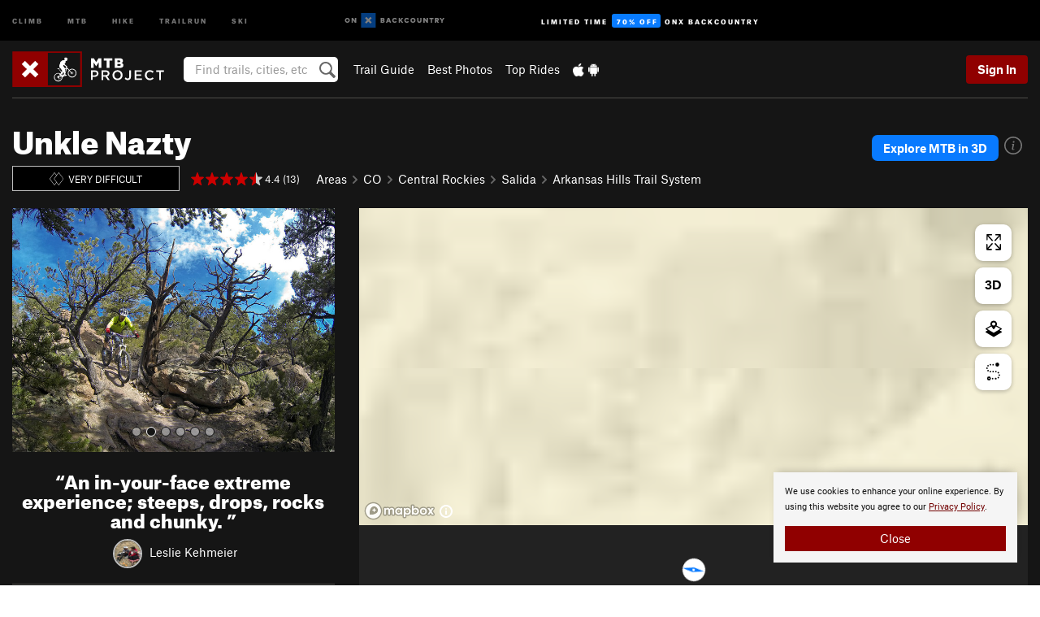

--- FILE ---
content_type: text/html; charset=UTF-8
request_url: https://www.mtbproject.com/trail/5129252/unkle-nazty
body_size: 28152
content:
<!DOCTYPE html>
<html xmlns="http://www.w3.org/1999/xhtml" lang="en-US">
    <head>
        <meta charset="utf-8">
<meta http-equiv="X-UA-Compatible" content="IE=edge">
<meta name="viewport" content="width=device-width, initial-scale=1, shrink-to-fit=no, viewport-fit=cover">

<title>Unkle Nazty Mountain Bike Trail, Salida, Colorado</title>

<meta http-equiv="Content-Language" content="en_US" />

<link href="/css/ap-vendor-full.css?id=fa0c443b73aac8a18b4ba7cffcc25368" rel="stylesheet" />


<link rel="stylesheet" href="/css/styles-shared-all.css?id=aedb0a51a5dd997667be99ba5074f0fb"/>

    <link rel="stylesheet" href="/css/styles-shared-ap.css?id=15053a49f49e2336f1c6295cbf5ff953"/>

<link rel="stylesheet" href="/css/styles-site-mtb.css?id=cafe617b04ac774731f559d211853a62"/>


    <style>
        .imperial {
            display: none;
        }
    </style>

            <link href="//cdn2.apstatic.com" rel="dns-prefetch" />
    
<meta name="description" content="An in-your-face extreme experience; steeps, drops, rocks and chunky. Near Salida, Colorado."/>
    <meta property="og:title" content="Unkle Nazty Mountain Bike Trail, Salida, Colorado"/>
    <meta property="og:site_name" content="MTB Project"/>
    <meta property="og:type" content="website"/>
    <meta property="og:description" content="An in-your-face extreme experience; steeps, drops, rocks and chunky. Near Salida, Colorado."/>
    <meta property="og:image" content="https://mtbproject.com/assets/photos/mtb/7002566_medium_1554403258.jpg?cache=1769839290"/>
    <meta property="fb:app_id" content="464595330225414"/>

    
    

    
                        <meta property="og:url" content="https://www.mtbproject.com/trail/5129252/unkle-nazty"/>
            <link rel="canonical" href="https://www.mtbproject.com/trail/5129252/unkle-nazty"/>
            
<meta name="google-site-verification" content="oaBqy_DPtwSfeslA6iXQt-4NcKcCvSMM5IILhPEH1yA"/>
<link rel="shortcut icon" href="/img/mtb/favicons/favicon.png">
<link rel="apple-touch-icon-precomposed" href="/img/mtb/favicons/favicon-152.png">
<link rel="icon" sizes="16x16" href="/img/mtb/favicons/favicon-16.png">
<link rel="icon" sizes="32x32" href="/img/mtb/favicons/favicon-32.png">
<link rel="icon" sizes="152x152" href="/img/mtb/favicons/favicon-152.png">
<link rel="icon" sizes="180x180" href="/img/mtb/favicons/favicon-180.png">

<script src="/js/ap-vendor-full.js?id=1945ee864736d4f641db293c26469e96"></script>

    <script type="text/javascript">
        (function(w) {
            w.ap = w.ap || {};

            w.ap.config = {
                'projectType': 'mtb',
                'allProjectTypes': ["climb","mtb","hike","trailrun","ski"],
                'isLoggedIn': 0,
                'userId': undefined,
                                    'onxUserId': undefined,
                                'isAdmin': 0,
                'displayMetric': 1,
                'cdnUrl': '',
                'cdnFilesUrl': 'https://mtbproject.com/assets',
                'brandColor': '#900000',
                'riderRight': '/img/mtb/riderRight.svg',
                'riderLeft': '/img/mtb/riderLeft.svg',
                'isProd': '1',
                'env': 'production'
            };
        })(window);
    </script>

    <script src="/js/sites/all.js?id=449cf39ab6835bb9a0eda35c278225b3"></script>
    <script src="/js/sites/ap.js?id=ed1d4111a8d160505075462007825505"></script>
    <script src="/js/firebase-mtb.js?id=af15bb5b20b995a186fb11f248f31f52"></script>

<script src="/js/mtb-main.js?id=c6693d871038a1d094e2cb25778dba0f"></script>
<script>
        (function(w,d,s,l,i){w[l]=w[l]||[];
                        w[l].push({'gtm.start': new Date().getTime(),event:'gtm.js'});
            var f=d.getElementsByTagName(s)[0],j=d.createElement(s),dl=l!='dataLayer'?'&l='+l:'';j.async=true;j.src=
            'https://www.googletagmanager.com/gtm.js?id='+i+dl;f.parentNode.insertBefore(j,f);
        })(window,document,'script','dataLayer','GTM-TPJH4VB');
    </script>
            <script>
            (function(b,r,a,n,c,h,_,s,d,k){if(!b[n]||!b[n]._q){for(;s<_.length;)c(h,_[s++]);d=r.createElement(a);d.async=1;d.src="https://cdn.branch.io/branch-latest.min.js";k=r.getElementsByTagName(a)[0];k.parentNode.insertBefore(d,k);b[n]=h}})(window,document,"script","branch",function(b,r){b[r]=function(){b._q.push([r,arguments])}},{_q:[],_v:1},"addListener banner closeBanner closeJourney data deepview deepviewCta first init link logout removeListener setBranchViewData setIdentity track trackCommerceEvent logEvent disableTracking getBrowserFingerprintId crossPlatformIds lastAttributedTouchData setAPIResponseCallback qrCode setRequestMetaData setAPIUrl getAPIUrl setDMAParamsForEEA".split(" "), 0);
            branch.init('key_live_pjQ0EKK0ulHZ2Vn7cvVJNidguqosf7sF');
            branch.setBranchViewData({
                data: {
                    web_url: window.location.href,
                },
            })
                    </script>
        <script src="https://615b02ef838540809c4f5d09cd4e9626.js.ubembed.com" async></script>
    <script data-ad-client="ca-pub-6303172662991335" async crossorigin="anonymous"
        src="https://pagead2.googlesyndication.com/pagead/js/adsbygoogle.js?client=ca-pub-6303172662991335">
    </script>
    <script async src="https://securepubads.g.doubleclick.net/tag/js/gpt.js"></script>
    <script>
        window.googletag = window.googletag || {
            cmd: []
        };
        googletag.cmd.push(function() {

            googletag.defineSlot(
                '/22290733000/AdventureProjects/BellyBand',
                [
                    [300, 250],
                    [300, 600],
                    [728, 90],
                    [970, 90],
                    [970, 180],
                    [970, 250],
                    [1024, 90],
                    [1024, 250],
                    [320, 50],
                    [320, 100],
                    [360, 90],
                    [320, 480]
                ],
                'div-gpt-ad-1614710348458-0'
            ).defineSizeMapping([
                [
                    [1024, 0],
                    [
                        [1024, 250],
                        [1024, 90]
                    ]
                ],
                [
                    [728, 0],
                    [
                        [728, 250],
                        [728, 90]
                    ]
                ],
                [
                    [300, 0],
                    [
                        [300, 600],
                        [300, 250]
                    ]
                ],
                [
                    [0, 0],
                    []
                ]
            ]).addService(googletag.pubads());

            googletag.defineSlot(
                '/22290733000/AdventureProjects/LeaderBoard',
                [
                    [300, 250],
                    [300, 600],
                    [728, 90],
                    [970, 90],
                    [970, 180],
                    [970, 250],
                    [1024, 90],
                    [1024, 250],
                    [320, 50],
                    [320, 100],
                    [360, 90],
                    [320, 480]
                ],
                'div-gpt-ad-1614709329076-0'
            ).defineSizeMapping([
                [
                    [1024, 0],
                    [
                        [1024, 250],
                        [1024, 90]
                    ]
                ],
                [
                    [728, 0],
                    [
                        [728, 250],
                        [728, 90]
                    ]
                ],
                [
                    [320, 0],
                    [
                        [320, 100],
                        [320, 50]
                    ]
                ],
                [
                    [0, 0],
                    []
                ]
            ]).addService(googletag.pubads());

            googletag.defineSlot(
                //Change ID to match GAM
                '/22290733000/AdventureProjects/SkyScraper',
                [
                    [300, 250],
                    [300, 600],
                    [728, 90],
                    [970, 90],
                    [970, 180],
                    [970, 250],
                    [1024, 90],
                    [1024, 250],
                    [320, 50],
                    [320, 100],
                    [360, 90],
                    [320, 480]
                ],
                'div-gpt-ad-1614709329076-1'
            ).defineSizeMapping([
                [
                    [1024, 0],
                    [
                        [1024, 250],
                        [1024, 90]
                    ]
                ],
                [
                    [728, 0],
                    [
                        [728, 250],
                        [728, 90]
                    ]
                ],
                [
                    [320, 0],
                    [
                        [320, 100],
                        [320, 50],
                        [300, 600]
                    ]
                ],
                [
                    [300, 0],
                    [
                        [300, 600]
                    ]
                ],
                [
                    [160, 0],
                    [
                        [160, 600]
                    ]
                ],
                [
                    [0, 0],
                    []
                ]
            ]).addService(googletag.pubads());

            googletag.defineSlot(
                //Change ID to match GAM
                '/22290733000/AdventureProjects/InlineBanner',
                [
                    [300, 250],
                    [300, 600],
                    [728, 90],
                    [970, 90],
                    [970, 180],
                    [970, 250],
                    [1024, 90],
                    [1024, 250],
                    [320, 50],
                    [320, 100],
                    [360, 90],
                    [320, 480]
                ],
                'div-gpt-ad-1614709329076-2'
            ).defineSizeMapping([
                [
                    [1024, 0],
                    [
                        [1024, 250],
                        [1024, 90]
                    ]
                ],
                [
                    [728, 0],
                    [
                        [728, 250],
                        [728, 90]
                    ]
                ],
                [
                    [320, 0],
                    [
                        [320, 100],
                        [320, 50],
                        [300, 600]
                    ]
                ],
                [
                    [300, 0],
                    [
                        [300, 600]
                    ]
                ],
                [
                    [160, 0],
                    [
                        [160, 600]
                    ]
                ],
                [
                    [0, 0],
                    []
                ]
            ]).addService(googletag.pubads());

            const pubads = googletag.pubads();
            pubads.setTargeting('domain', "mtbproject.com");
            pubads.setTargeting('env', "production");
            pubads.setTargeting('url', "trail\/5129252\/unkle-nazty");
            pubads.setTargeting('dir', "trail");
            pubads.setTargeting('user_role', "guest");
            pubads.setTargeting('is_logged_in', "false");
            pubads.enableSingleRequest();
            pubads.collapseEmptyDivs();
            googletag.enableServices();
        });
    </script>

<link href="/css/froala_editor.pkgd.min-3-1-0.css" rel="stylesheet" type="text/css"/>








    </head>
    <body id="body-mtb">
        <noscript><iframe src="https://www.googletagmanager.com/ns.html?id=GTM-TPJH4VB"
                  height="0" width="0" style="display:none;visibility:hidden"></iframe></noscript>

    
    <div class="modal fade login-modal" id="login-modal" tabindex="-1" role="dialog" aria-hidden="true">
    <div class="modal-dialog modal-sm" role="document">
        <div class="modal-content">
            <div class="modal-header">
                
                                    <button type="button" class="close" data-dismiss="modal" aria-label="Close">
                        <span aria-hidden="true">
                            <img src="/img/icons/closeX-lightBg.svg" />
                        </span>
                    </button>
                                <h2 class="modal-title">Sign Up or Log In</h2>
                            </div>
            <div class="modal-body">
                <div class="container-fluid">
                    <div class="text-xs-center all-sites-disclaimer">
    <p class="text-muted"><a target="_blank" href="https://www.adventureprojects.net">Your FREE account works with all Adventure Projects sites <img src="/img/arrows/nextGray.svg"/></a></p>
</div>

<div class="login-signup-block" >
    <span class="wide">
    <a href="https://www.mtbproject.com/auth/login/onx" class="btn btn-onx"><img src="/img/social/white-onx.svg">Continue with onX Maps</a>
</span>

    <span class="wide">
    <a href="https://www.mtbproject.com/auth/login/facebook" class="btn btn-facebook"><img src="/img/social/white-facebook.svg">Sign in with Facebook</a>
</span>

    <span class="wide">
        <style>
            #appleid-signin {
                width: 100%;
                height: 40px;
                margin: 1rem 0;
            }
            div[role="button"] {
                max-width: none !important;
            }
        </style>
        <div
            id="appleid-signin"
            data-color="white"
            data-border="true"
            data-type="sign in"
            data-border="true"
            data-border-radius="20"
        ></div>
        <script type="text/javascript"
                src="https://appleid.cdn-apple.com/appleauth/static/jsapi/appleid/1/en_US/appleid.auth.js"></script>
        <script type="text/javascript">
            AppleID.auth.init({
                clientId: 'com.mtbproject.www',
                scope: 'name email',
                redirectURI: 'https://www.mtbproject.com/auth/login/apple/return',
                usePopup: false //or false defaults to false
            });
        </script>
</span>

    
    <br />
    <div id="email-login"></div>
    <a class="lost-password-toggle" href="#" style="display: block; margin-top: 5px;">Password help</a>

    <div class="orSeparator">
        <span>OR</span><hr>
    </div>

    
            
        <div id="email-signup"></div>
        <p></p>
    </div>


<div class="lost-password-block"  style="display: none" >
    <div id="forgot-password"></div>
    <p class="mt-2 text-xs-center"><a class="lost-password-toggle" href="#">Cancel</a></p>
</div>

<script>
    $.ajax({
        type:'GET',
        url:'/ajax/public/auth/signup',
        success:function(data) {
            $("#email-signup").html(data);
        },

        error: function (msg) {
            console.log(msg);
            var errors = msg.responseJSON;
        }
    });
    $.ajax({
        type:'GET',
        url:'/ajax/public/auth/login',
        success:function(data) {
            $("#email-login").html(data);
        },

        error: function (msg) {
            console.log(msg);
            var errors = msg.responseJSON;
        }
    });
    $.ajax({
        type:'GET',
        url:'/ajax/public/auth/forgot',
        success:function(data) {
            $("#forgot-password").html(data);
        },

        error: function (msg) {
            console.log(msg);
            var errors = msg.responseJSON;
        }
    });
</script>
                </div>
            </div>
                    </div>
    </div>
</div>


<div class="modal fade share-content-modal" id="share-content-modal" tabindex="-1" role="dialog" aria-hidden="true">
    <div class="modal-dialog modal-sm" role="document">
        <div class="modal-content">
            <div class="modal-header">
                
                                    <button type="button" class="close" data-dismiss="modal" aria-label="Close">
                        <span aria-hidden="true">
                            <img src="/img/icons/closeX-lightBg.svg" />
                        </span>
                    </button>
                                <h2 class="modal-title">Share on MTB Project</h2>
                            </div>
            <div class="modal-body">
                <div class="container-fluid">
                    <div class="block">
            <a href="https://www.mtbproject.com/share/trail">Create Recommended Route or
        Trail <img class="arrow"
                                                     src="/img/mtb/downArrow.png"></a>
    <img class="sliver" src="/img/mapSliver.jpg" />
        </div>
        <hr>
    <div class="block">
        <a href="https://www.mtbproject.com/edit/symbol">Add a Symbol <img class="arrow"
                                                                                        src="/img/mtb/downArrow.png"></a>
    <div class="symbols mt-1">
        <img src="/img/map/hazard.png">
        <img src="/img/map/parking.png">
        <img src="/img/map/viewpoint.png">
        <img src="/img/map/info.png">
    </div>
    </div>
    <hr>
    <div class="block">
        <a href="https://www.mtbproject.com/share/photo">Share a Photo <img class="arrow" src="/img/mtb/downArrow.png"></a>
    <img class="sliver" src="/img/photoSliver.png"/>
    </div>
    <hr>
    <div class="block">
        <a href="https://www.mtbproject.com/share/video">Share a Video <img class="arrow" src="/img/mtb/downArrow.png"></a>
    <div class="mt-1"><img class="videos" src="/img/youTubeVimeo.png"></div>
    </div>
        <hr>
    <div>
        <p><small>Taking other people's content (text, photos, etc) without permission is a copyright violation and
                NOT OKAY!</small></p>
    </div>
                </div>
            </div>
                    </div>
    </div>
</div>
<div class="modal fade flag-content-modal" id="flag-content-modal" tabindex="-1" role="dialog" aria-hidden="true">
    <div class="modal-dialog modal-sm" role="document">
        <div class="modal-content">
            <div class="modal-header">
                
                                    <button type="button" class="close" data-dismiss="modal" aria-label="Close">
                        <span aria-hidden="true">
                            <img src="/img/icons/closeX-lightBg.svg" />
                        </span>
                    </button>
                                <h2 class="modal-title">Flag Inappropriate Post</h2>
                            </div>
            <div class="modal-body">
                <div class="container-fluid">
                    <form method="post" id="flag-content-form">
    <div class="form-group">
        <div id="type-label"></div>
        <p>
            <label><input type="radio" name="type" value="spam"> Spam?</label><br>
            <label><input type="radio" name="type" value="jerk"> Being a jerk / offensive?</label><br>
            <label><input type="radio" name="type" value="accident"> This is about an injury or accident</label>
            <label><input type="radio" name="type" value="other"> Something else? Please explain.</label>
        </p>
        <p>If it's not super-obvious, tell us why:</p>
        <textarea class="short form-control" name="reason"></textarea>
    </div>
    <div class="form-group">
        <input type="hidden" name="_token" value="a6xKeb88W3gTyLxq7EJLVRWPkvK3cuiGl0RiFdFp" autocomplete="off">
        <input type="submit" class="btn btn-primary" value="Flag It">
        <a href="#" class="btn btn-link btn-sm cancel" data-dismiss="modal">Cancel</a>

        <input type="hidden" name="id" value="" />
    </div>
    <div class="form-group small text-muted">
        An Adventure Projects staff member will review this and take an appropriate action, but we generally don't reply.
    </div>
</form>

<script>
    $('#flag-content-form').validate({
        rules: {
            type: {
                required: true
            },
        },
        errorPlacement: function(error, element) {
            error.insertAfter("#type-label");
        }
    });
</script>                </div>
            </div>
                    </div>
    </div>
</div>
<div id="faded-background"></div>
                <div id="header-container-print" class="text-xs-center">
    <img id="logo-print" alt="MTB Project Logo"
         src="/img/mtb/logoHex.png"/>
</div>
<div id="header-container">
    <div class="top-nav">
    <div class="top-nav__wrap">
        <div class="top-nav__left">
            <div class="top-nav__item hidden-sm-down"><a class="top-nav__activity" href="https://www.mountainproject.com"
                    title="Open Mountain Project">Climb</a></div>
            <div class="top-nav__item hidden-sm-down"><a class="top-nav__activity" href="https://www.mtbproject.com"
                    title="Open MTB Project">MTB</a></div>
            <div class="top-nav__item hidden-sm-down"><a class="top-nav__activity" href="https://www.hikingproject.com"
                    title="Open Hiking Project">Hike</a></div>
            <div class="top-nav__item hidden-sm-down"><a class="top-nav__activity"
                    href="https://www.trailrunproject.com" title="Open TrailRun Project">Trailrun</a></div>
            <div class="top-nav__item hidden-sm-down"><a class="top-nav__activity" href="https://www.powderproject.com"
                    title="Open Powder Project">Ski</a></div>
            <div class="top-nav__item">
                <a class="top-nav__activity" href="https://webmap.onxmaps.com/backcountry/?mode=mtb&amp;utm_source=mtbproject&amp;utm_medium=owned_referral&amp;utm_content=ap-mtb-top-nav&amp;utm_campaign=bc_ap-mtb-top-nav-12222023" title="onX Backcountry">
                    <svg width="auto" height="18" viewBox="0 0 82 12" fill="none"
                        xmlns="http://www.w3.org/2000/svg" title="onX Backcountry" style="top: 5px;">
                        <path
                            d="M1.06878 5.99923C1.06878 6.5896 1.44974 6.99653 2.00151 6.99653C2.55329 6.99653 2.93424 6.58805 2.93424 5.99923C2.93424 5.41041 2.55329 5.00193 2.00151 5.00193C1.44974 5.00193 1.06878 5.40886 1.06878 5.99923ZM4 5.99923C4 7.15067 3.17007 8 2 8C0.829933 8 0 7.15067 0 5.99923C0 4.84779 0.829933 4 2 4C3.17007 3.99846 4 4.84779 4 5.99923Z"
                            fill="white" />
                        <path fill-rule="evenodd" clip-rule="evenodd"
                            d="M9.25 8H8.20433L6.57379 5.75154V8H5.5V4H6.54551L8.17621 6.24862V4H9.25V8Z"
                            fill="white" />
                        <path fill-rule="evenodd" clip-rule="evenodd" d="M13.25 12H25.25V0H13.25V12Z" fill="#087BFF" />
                        <path fill-rule="evenodd" clip-rule="evenodd"
                            d="M22.0001 7.66034L20.9297 8.73077L19.2502 7.0512L17.5705 8.73077L16.5001 7.66034L18.1797 5.98076L16.5001 4.30104L17.5705 3.23077L19.2502 4.91018L20.9297 3.23077L22.0001 4.30104L20.3206 5.98076L22.0001 7.66034Z"
                            fill="white" />
                        <path
                            d="M32.0371 5.98425C32.352 5.82677 32.5567 5.52757 32.5567 5.14961C32.5567 4.4567 32.0844 4.01575 31.0294 4.01575H29.25V7.96851H31.1238C32.1631 7.96851 32.6354 7.52756 32.6354 6.83464C32.6354 6.45669 32.3677 6.11024 32.0371 5.98425ZM30.3208 4.89764H30.9978C31.297 4.89764 31.4387 5.00788 31.4387 5.22835C31.4387 5.44882 31.2812 5.55905 30.9978 5.55905H30.3208V4.89764ZM31.0608 7.10236H30.3208V6.4252H31.0608C31.3758 6.4252 31.5332 6.53543 31.5332 6.77165C31.5332 6.99213 31.3758 7.10236 31.0608 7.10236ZM35.1548 4.01575L33.659 7.96851H34.777L35.0447 7.21261H36.5249L36.7925 7.96851H37.9262L36.4303 4.01575H35.1548ZM35.3754 6.26771L35.7847 5.10237L36.1942 6.26771H35.3754ZM40.8551 4.97638C41.233 4.97638 41.5322 5.14961 41.7211 5.48032L42.6659 4.96064C42.3196 4.33071 41.6424 3.95276 40.8551 3.95276C39.6269 3.95276 38.7766 4.80315 38.7766 6.00001C38.7766 7.19685 39.6426 8.04724 40.8551 8.04724C41.6424 8.04724 42.2408 7.70079 42.6187 7.13386L41.7368 6.51969C41.5164 6.8504 41.2172 7.02362 40.8394 7.02362C40.3512 7.02362 39.8789 6.67717 39.8789 6.00001C39.8946 5.38583 40.3039 4.97638 40.8551 4.97638ZM47.7835 4.01575H46.4766L45.4846 5.49607H45.1697V4.01575H44.0989V7.96851H45.1697V6.45669H45.4688L46.5868 7.96851H47.9095L46.3506 5.95276L47.7835 4.01575ZM50.7911 4.97638C51.169 4.97638 51.4682 5.14961 51.6571 5.48032L52.6019 4.96064C52.2556 4.33071 51.5784 3.95276 50.7911 3.95276C49.5629 3.95276 48.7126 4.80315 48.7126 6.00001C48.7126 7.19685 49.5786 8.04724 50.7911 8.04724C51.5784 8.04724 52.1767 7.70079 52.5547 7.13386L51.6728 6.51969C51.4524 6.8504 51.1532 7.02362 50.7754 7.02362C50.2872 7.02362 49.8148 6.67717 49.8148 6.00001C49.8306 5.38583 50.2399 4.97638 50.7911 4.97638ZM55.8457 3.95276C54.6175 3.95276 53.7514 4.8189 53.7514 6.00001C53.7514 7.18111 54.6175 8.04724 55.8457 8.04724C57.0739 8.04724 57.94 7.18111 57.94 6.00001C57.94 4.8189 57.0739 3.95276 55.8457 3.95276ZM55.8457 7.02362C55.2631 7.02362 54.8694 6.59842 54.8694 6.00001C54.8694 5.40158 55.2631 4.97638 55.8457 4.97638C56.4283 4.97638 56.8219 5.40158 56.8219 6.00001C56.8219 6.59842 56.4283 7.02362 55.8457 7.02362ZM61.7664 6.33071C61.7664 6.78741 61.5144 7.02362 61.0892 7.02362C60.6641 7.02362 60.4122 6.78741 60.4122 6.33071V4.01575H59.3414V6.3622C59.3414 7.43307 59.9555 8.04724 61.0892 8.04724C62.223 8.04724 62.8372 7.43307 62.8372 6.3622V4.01575H61.7664V6.33071ZM67.0729 6.23623L65.451 4.01575H64.396V7.96851H65.4667V5.74803L67.0886 7.96851H68.128V4.01575H67.0729V6.23623ZM70.4741 5.00788V7.96851H71.5448V5.00788H72.6629V4.01575H69.3403V5.00788H70.4741ZM77.1664 5.33859C77.1664 4.53543 76.6309 4.01575 75.639 4.01575H73.8754V7.96851H74.9461V6.56693H75.0091L75.9539 7.96851H77.2136L76.1429 6.51969C76.8042 6.37796 77.1664 5.93701 77.1664 5.33859ZM75.6232 5.68504H74.9461V4.97638H75.6232C75.8909 4.97638 76.0799 5.08661 76.0799 5.32283C76.0799 5.57481 75.8909 5.68504 75.6232 5.68504ZM80.4731 4.01575L79.67 5.51181L78.867 4.01575H77.6387L79.1346 6.48819V7.96851H80.2054V6.47245L81.6698 4.01575H80.4731Z"
                            fill="white" />
                    </svg>
                </a>
            </div>
                            <div class="top-nav__item">
                    <a class="top-nav__activity top-nav__activity--cta" href="https://www.onxmaps.com/backcountry/onx-backcountry-is-now-powered-by-mtb-project?utm_source=mtbproject&amp;utm_medium=owned_referral&amp;utm_content=ap-mtb-top-nav-cta&amp;utm_campaign=bc_lto-67-off"
                        title="Limited Time Offer">
                        <span>Limited Time</span><strong>70% Off</strong><span class="hidden-sm-down">onX
                            Backcountry</span>
                    </a>
                </div>
                    </div>
        <div class="top-nav__right">
            <div id="content-in-progress" class="top-nav__item"></div>
<script>
    if (inIframe()) {
        $("#content-in-progress").hide();
    }else{
        $.ajax({
            type:'GET',
            url:'/ajax/public/content-in-progress',
            success:function(data) {
                $("#content-in-progress").html(data);
                attachMessageToggles();
            },
            error: function (msg) {
                console.log(msg);
                var errors = msg.responseJSON;
            }
        });
    }
</script>

        </div>
    </div>
</div>
    <div id="header" class="container-fluid">
        <div class="header-container">
                            <div class="header-container__nav">
                    
                    <a href="/" class="app-logo" title="Home"><img src="/img/mtb/logoHex2.svg" alt="Logo"/></a>

                    <div id="desktop-header-search" class="search hidden-sm-down">
                        <search redirect-url="https://www.mtbproject.com/search"
                                endpoint="https://www.mtbproject.com/ajax/public/search/suggestions" container="desktop-header-search"
                                placeholder="Find trails, cities, etc" autocomplete="off" name="search"></search>
                    </div>

                    <div id="header-nav" class="hidden-sm-down">
                                                <div id="links">
            <div class="tab">
            <a href="https://www.mtbproject.com/directory/areas">Trail Guide</a>
        </div>
            <div class="tab">
            <a href="/featured/photos/top-rated">Best Photos</a>
        </div>
            <div class="tab">
            <a href="/featured/rides/top-rated">Top Rides</a>
        </div>
        <div class="tab">
        <a href="https://www.mtbproject.com/mobile-app" title="Mobile Apps">
            <img class="apple icon" src="/img/apple.png" alt="Apple"/><img
                    class="android icon" src="/img/android.png" alt="Android"/>
        </a>
    </div>
</div>
                    </div>
                                    </div>
                
                <div class="header-container__user">
                                            
                    <div id="user">
                        
                                                    <a href="#" data-toggle="modal" data-target="#login-modal"
                                class="btn btn-primary btn-sm sign-in">Sign In</a>
                                            </div>
                    
                    
                    <div id="hamburger-container" class="hidden-md-up">
                        
                        <a class="hamburger" id="hamburger-trigger" data-toggle="collapse"
                            href="#hamburger-contents" aria-expanded="false" aria-controls="hamburger-contents"><img
                                    src="/img/hamburgerIcon.svg" class="closed" alt="Menu"
                                    title="Menu"></a>
                    </div>
                </div>
                    </div>
        
        <div class="container-fluid row collapse hidden-lg-up" id="hamburger-contents">
            <div id="mobile-header-search" class="item search">
                <search redirect-url="https://www.mtbproject.com/search"
                        endpoint="https://www.mtbproject.com/ajax/public/search/suggestions" container="mobile-header-search"
                        placeholder="Find trails, cities, etc" autocomplete="off"  name="search"></search>
            </div>
            <div class="item">
        <a href="https://www.mtbproject.com/directory/areas">Trail Guide
            <img class="menu-arrow" src="/img/arrowRightBlack.svg" /></a>
    </div>
    <div class="item">
        <a href="/featured/rides/top-rated">Best
            Trails &amp; Photos<img class="menu-arrow" src="/img/arrowRightBlack.svg" /></a>
    </div>
<div class="item mobile">
    <a href="https://www.mtbproject.com/mobile-app">
        Get the app
        <img class="apple" src="/img/appleBlack.svg" />
        <img class="android" src="/img/androidBlack.svg" />
        <img class="menu-arrow" src="/img/arrowRightBlack.svg" />
    </a>
</div>
        </div>

            </div>
</div>


<div class="">
    <div class="container-fluid">
        <div class="row">
            <!-- /22290733000/AdventureProjects/LeaderBoard -->
            <style>#div-gpt-ad-1614709329076-0 iframe { margin: 10px 0 0; } </style>
            <div style="display: flex; justify-content: center;">
                <div id='div-gpt-ad-1614709329076-0'>
                <script>
                    googletag.cmd.push(function() { googletag.display('div-gpt-ad-1614709329076-0'); });
                </script>
                </div>
            </div>
        </div>
    </div>
</div>

        <div class="main-content-container black-bg">
            <div class="container-fluid">
                <hr class="dark black-top">
                <div id="flash-message"></div>
    <script>
        $.ajax({
            type:'GET',
            url:'/ajax/public/flash/messages',
            success:function(data) {
                $("#flash-message").html(data);
            },
            cache: false,
            error: function (msg) {
                console.log(msg);
                var errors = msg.responseJSON;
            }
        });
    </script>
                <script>
    // if in an iframe, we're probably in some admin or admin-like tool, or a widget.  don't show some messaging
    // we want to do this here (not document ready) which would cause a highly visible page reflow
    if (inIframe()) {
        $(".page-improvement-message").hide();
    }
</script>


                        <div class="row pt-main-content trail-page">
        <div class="col-xs-12">
            <div id="title-bar" class="position-relative onx-title-bar onx-title-bar--with-onx-links " >
    <div class="onx-title-bar__left">
        <div class="onx-title-bar__title">
            <h1 id="trail-title" class="">
                Unkle Nazty
            </h1>
                    </div>
        <div class="trail-subheader ">
            <div class="difficulty-banner
 difficulty-dblack mr-1">
    <img src="/img/diff/dblackBorder.svg" alt="Very Difficult">
    <span class="difficulty-text text-white align-middle">Very Difficult</span>
</div>
            <div class="meta-wrapper">
                <div class="stars-container">
                    <span id="title-stars">
                        <!--START-STARS-App\Lib\Models\Trail-5129252-->
<span class='scoreStars '>
                                    <img src='/img/stars/starRed.svg' alt=''  class="first" >
                                                <img src='/img/stars/starRed.svg' alt='' >
                                                <img src='/img/stars/starRed.svg' alt='' >
                                                <img src='/img/stars/starRed.svg' alt='' >
                                                <img src='/img/stars/starRedHalf.svg' alt='' >
                    </span>

<!--END-STARS-App\Lib\Models\Trail-5129252-->
                                                    <span class="small">&nbsp;4.4 (13)</span>
                                            </span>
                                    </div>
                <ol class="breadcrumb">
    <li class="breadcrumb-item"><a href="https://www.mtbproject.com/directory/areas">Areas</a></li>

        <li class="breadcrumb-item"><img class="arrow" src='/img/arrows/rightSmall.svg'><a href="https://www.mtbproject.com/directory/8007418/colorado"
                
                        >CO<!--
                                --></a></li>
        <li class="breadcrumb-item"><img class="arrow" src='/img/arrows/rightSmall.svg'><a href="https://www.mtbproject.com/directory/8007480/central-rockies"
                
                    ><span class="hidden-md-up">&hellip;</span><span
                        class="hidden-sm-down">Central Rockies</span><!--
                                --></a></li>
        <li class="breadcrumb-item"><img class="arrow" src='/img/arrows/rightSmall.svg'><a href="https://www.mtbproject.com/directory/8011453/salida"
                
                    ><span class="hidden-md-up">&hellip;</span><span
                        class="hidden-sm-down">Salida</span><!--
                                --></a></li>
        <li class="breadcrumb-item"><img class="arrow" src='/img/arrows/rightSmall.svg'><a href="https://www.mtbproject.com/directory/8011454/arkansas-hills-trail-system"
                
                        >Arkansas Hills Trail System<!--
                                --></a></li>

    </ol>

<script type="application/ld+json">
    {
        "@context": "http://schema.org",
        "@type": "BreadcrumbList",
        "itemListElement": [
        {
            "@type": "ListItem",
            "position": 1,
            "item": "https://www.mtbproject.com/directory/areas",
            "name": "Areas"
        }
                    ,{
                "@type": "ListItem",
                "position": 2,
                "item": "https://www.mtbproject.com/directory/8007418/colorado",
                "name": "Colorado"
            }
                    ,{
                "@type": "ListItem",
                "position": 3,
                "item": "https://www.mtbproject.com/directory/8007480/central-rockies",
                "name": "Central Rockies"
            }
                    ,{
                "@type": "ListItem",
                "position": 4,
                "item": "https://www.mtbproject.com/directory/8011453/salida",
                "name": "Salida"
            }
                    ,{
                "@type": "ListItem",
                "position": 5,
                "item": "https://www.mtbproject.com/directory/8011454/arkansas-hills-trail-system",
                "name": "Arkansas Hills Trail System"
            }
                ]
    }
    </script>
            </div>
        </div>
    </div>
            <div class="onx-title-bar__right">
                                    <div style="text-align:right; margin-bottom: 1rem;">
        <div class="onx-explore">
            <div class="onx-explore__button">
                <a
                    title="Open in onX Backcountry"
                    href="https://webmap.onxmaps.com/backcountry/map/query/38.551395,-105.972996,15?mode=mtb&amp;id=74bb0cba-20a1-5702-81ae-e33cd878bc88&amp;3d=1&amp;flow=signup&amp;utm_source=mtbproject&amp;utm_medium=owned_referral&amp;utm_campaign=bc_bike-route-5129252&amp;utm_content=cta-route-title-bar"
                    target="_blank"
                >
                    Explore MTB in 3D
                </a>
            </div>
            <div class="onx-explore__icon">
                <div class="onx-explore__info-card show">
                    <div>
                        Use onX Backcountry to explore the terrain in 3D, view recent satellite imagery, and more. <strong>
                        Now available in onX Backcountry Mobile apps!</strong>
                                                    For more information see <a href='https://www.onxmaps.com/blog/onx-backcountry-launches-mountain-bike-mode' target="_blank">this post.</a>
                                            </div>
                </div>
                <svg width="22" height="22" viewBox="0 0 22 22" fill="none" xmlns="http://www.w3.org/2000/svg">
                    <path d="M11 22C8.8244 22 6.69767 21.3548 4.88873 20.1462C3.07979 18.9375 1.66989 17.2195 0.837329 15.2095C0.00476609 13.1995 -0.21307 10.9878 0.211367 8.854C0.635804 6.72021 1.68345 4.7602 3.22183 3.22183C4.7602 1.68345 6.72021 0.635804 8.854 0.211367C10.9878 -0.21307 13.1995 0.00476609 15.2095 0.837329C17.2195 1.66989 18.9375 3.07979 20.1462 4.88873C21.3548 6.69767 22 8.8244 22 11C22 13.9174 20.8411 16.7153 18.7782 18.7782C16.7153 20.8411 13.9174 22 11 22ZM11 1.6081C9.14245 1.6081 7.32663 2.15892 5.78214 3.19092C4.23765 4.22291 3.03386 5.68973 2.32301 7.40587C1.61216 9.12202 1.42617 11.0104 1.78856 12.8323C2.15095 14.6541 3.04544 16.3276 4.35892 17.6411C5.6724 18.9545 7.34588 19.849 9.16773 20.2114C10.9896 20.5738 12.878 20.3878 14.5941 19.677C16.3103 18.9661 17.7771 17.7623 18.8091 16.2179C19.8411 14.6734 20.3919 12.8575 20.3919 11C20.3822 8.51208 19.3896 6.12882 17.6304 4.36959C15.8712 2.61036 13.4879 1.61776 11 1.6081Z" fill="#777"/>
                    <path fill-rule="evenodd" clip-rule="evenodd" d="M11.4316 7.64091C12.1681 7.64091 12.6496 7.12413 12.6496 6.40064C12.6496 5.75098 12.2955 5.49997 11.7432 5.49997C10.9925 5.49997 10.511 6.04628 10.511 6.76977C10.511 7.25701 10.7376 7.64091 11.4316 7.64091ZM12.2247 15.0973C11.9839 15.3778 11.7573 15.5107 11.5166 15.5107C11.1342 15.5107 10.9784 15.2597 11.0775 14.6396C11.3183 13.1926 11.814 11.0959 12.253 9.04359L12.1964 8.92547L9.46291 9.05835L9.34961 9.82614L10.4402 9.94426C10.2702 10.7416 9.95862 12.1 9.70369 13.2369C9.51957 14.108 9.40626 14.7724 9.40626 15.0973C9.40626 16.1013 9.98695 16.5 10.8651 16.5C11.5307 16.5 12.1822 16.1308 12.6071 15.4959L12.2247 15.0973Z" fill="#777"/>
                </svg>
            </div>
        </div>
    </div>
                
        </div>
    </div>

        </div>

        <div class="col-xs-12 col-lg-4 pb-2">

                            <div class="mb-2">
                    <div id="photo-carousel" class="carousel slide white-text shimmer" data-ride="carousel" data-interval="6000">
                    <ol class="carousel-indicators">
                                    <li data-target="#photo-carousel" data-slide-to="0"  class="active"></li>
                                    <li data-target="#photo-carousel" data-slide-to="1" ></li>
                                    <li data-target="#photo-carousel" data-slide-to="2" ></li>
                                    <li data-target="#photo-carousel" data-slide-to="3" ></li>
                                    <li data-target="#photo-carousel" data-slide-to="4" ></li>
                                    <li data-target="#photo-carousel" data-slide-to="5" ></li>
                            </ol>

            <div class="carousel-controls">
                <a class="carousel-control-prev prevButton" href="#photo-carousel" role="button" data-slide="prev">
                    <span class="sr-only">Previous</span>
                </a>
                <a class="carousel-control-next nextButton" href="#photo-carousel" role="button" data-slide="next">
                    <span class="sr-only">Next</span>
                </a>
            </div>
                <div class="carousel-inner" role="listbox">
                            <div id="carousel-item-0" class="carousel-item  show-tooltip  active                      "
                    data-placement="bottom" title=""
                                            >
                                        
                    <a href="https://www.mtbproject.com/photo/7002566/one-of-the-many-technical-drops-on-uncle-nazty-trail" class="photo-link"
                       onclick="return photoClicked(7002566)">
                                            </a>
                    <div id="carousel-gradient"></div>
                                    </div>
                            <div id="carousel-item-1" class="carousel-item  show-tooltip                      "
                    data-placement="bottom" title=""
                                            style="background-image: url('https://mtbproject.com/assets/photos/mtb/7016643_medium_1554915537.jpg?cache=1769839769')">
                                        
                    <a href="https://www.mtbproject.com/photo/7016643/its-steeper-than-it-looks" class="photo-link"
                       onclick="return photoClicked(7016643)">
                                            </a>
                    <div id="carousel-gradient"></div>
                                    </div>
                            <div id="carousel-item-2" class="carousel-item  show-tooltip                      "
                    data-placement="bottom" title=""
                                            data-src="https://mtbproject.com/assets/photos/mtb/7015343_medium_1554912644.jpg?cache=1769839722">
                                        
                    <a href="https://www.mtbproject.com/photo/7015343/sunday-shenanigans-on-unkle-nazty" class="photo-link"
                       onclick="return photoClicked(7015343)">
                                            </a>
                    <div id="carousel-gradient"></div>
                                    </div>
                            <div id="carousel-item-3" class="carousel-item  show-tooltip                      "
                    data-placement="bottom" title=""
                                            data-src="https://mtbproject.com/assets/photos/mtb/7008674_medium_1554829029.jpg?cache=1769839504">
                                        
                    <a href="https://www.mtbproject.com/photo/7008674/mike-showing-us-how-it-is-done-on-the-nasty-section" class="photo-link"
                       onclick="return photoClicked(7008674)">
                                            </a>
                    <div id="carousel-gradient"></div>
                                    </div>
                            <div id="carousel-item-4" class="carousel-item  show-tooltip                      "
                    data-placement="bottom" title=""
                                            data-src="https://mtbproject.com/assets/photos/mtb/7015344_medium_1554912646.jpg?cache=1769839722">
                                        
                    <a href="https://www.mtbproject.com/photo/7015344/start-of-unkle-nazty" class="photo-link"
                       onclick="return photoClicked(7015344)">
                                            </a>
                    <div id="carousel-gradient"></div>
                                    </div>
                            <div id="carousel-item-5" class="carousel-item  show-tooltip                      video  "
                    data-placement="bottom" title=""
                                            data-src="https://img.youtube.com/vi/szSm5Ruha7o/hqdefault.jpg">
                                        
                    <a href="https://www.mtbproject.com/photo/7051388/mtb-trail-preview-with-all-the-boring-stuff-fast-forwarded-unkle-nazty-salida-co" class="photo-link"
                       onclick="return photoClicked(7051388)">
                                                    <div class="play-video-button"></div>
                                            </a>
                    <div id="carousel-gradient"></div>
                                    </div>
                    </div>
    </div>

<script type="text/javascript">
    // mobile controls
    var photos = $('.photo-link');
    photos.on('swipeleft', function() {
        var photoCarousel = $('#photo-carousel');
        photoCarousel.carousel('pause');
        photoCarousel.carousel('next');
    });
    photos.on('swiperight', function() {
        var photoCarousel = $('#photo-carousel');
        photoCarousel.carousel('pause');
        photoCarousel.carousel('prev');
    });
    // carousel control hover animation
    $('a.prevButton, a.nextButton').hover(
        function () {
            $(this).fadeTo(100, 1);
        }, function () {
            $(this).fadeTo(100, 0.5);
        }
    );
    // lazy loading
    $('#photo-carousel').on('slide.bs.carousel', function (e) {
        var slide = e.relatedTarget;
        var backgroundUrl = slide.dataset.src;
        if (backgroundUrl) {
            slide.style.backgroundImage = 'url(' + backgroundUrl + ')';
            slide.dataset.src = '';
        } else {
            var slideIndex = parseInt(slide.id.split('-')[2], 10);
            var nextSlideId = '#carousel-item-' + (slideIndex + 1);
            var nextSlide = $(nextSlideId)[0];
            backgroundUrl = nextSlide && nextSlide.dataset.src;
            if (backgroundUrl) {
                nextSlide.style.backgroundImage = 'url(' + backgroundUrl + ')';
                nextSlide.dataset.src = '';
            }
        }
    });

        // shimmer loader - load first image in img element to hook into on load callback
    $('<img/>').attr('src', 'https://mtbproject.com/assets/photos/mtb/7002566_medium_1554403258.jpg?cache=1769839290').on('load', function() {
        $(this).remove(); // prevent memory leak
        // set first carousel-item background image (from browser cache), and remove shimmer
        $('#carousel-item-0').css('background-image', 'url(https://mtbproject.com/assets/photos/mtb/7002566_medium_1554403258.jpg?cache=1769839290)');
        $('#photo-carousel').removeClass('shimmer');
    });
    </script>

                </div>
                                        <div id="trail-summary">
                    <h2 class="text-xs-center">
                        <span class="huge-quotation-mark">&#8220;</span>An in-your-face extreme experience; steeps, drops, rocks and chunky.
                        <span class="huge-quotation-mark">&#8221;</span>
                    </h2>
                    <div class="font-body text-xs-center">
                        <a href="https://www.mtbproject.com/user/111913433/leslie-kehmeier"><!--

            --><img class="user-img-avatar" src="https://trailrunproject.com/assets/avatars/111913433.jpg?cache=1767697787"><!--
    
    --></a>
                        <a href="https://www.mtbproject.com/user/111913433/leslie-kehmeier">Leslie Kehmeier</a>
                    </div>
                </div>
                <hr class="dark">
                        <div id="you-and-object">
                <table class="table-condensed">
        <tr>
            <td class="bold">Your Rating:</td>
            <td>
                <span class="small text-muted">
                    <span id="scoreThis_5129252">
    <span class="score">
        <span class="scoreStars setScoreStars" onmouseout="onStarOver('5129252', savedScores['5129252'], 'trails');">
                            <img class="require-user  first " data-login-context="Hope you&#039;re having a 5-star day!"
                     src="/img/clear.gif" id="star_1_5129252" data-gtm-id="trail-page-star-rating"
                     onclick="setScore('trails', '5129252', 1, 1, 0);"
                     onmouseover="onStarOver('5129252', 1, 'trails');" alt="Rating" />
                            <img class="require-user " data-login-context="Hope you&#039;re having a 5-star day!"
                     src="/img/clear.gif" id="star_2_5129252" data-gtm-id="trail-page-star-rating"
                     onclick="setScore('trails', '5129252', 2, 1, 0);"
                     onmouseover="onStarOver('5129252', 2, 'trails');" alt="Rating" />
                            <img class="require-user " data-login-context="Hope you&#039;re having a 5-star day!"
                     src="/img/clear.gif" id="star_3_5129252" data-gtm-id="trail-page-star-rating"
                     onclick="setScore('trails', '5129252', 3, 1, 0);"
                     onmouseover="onStarOver('5129252', 3, 'trails');" alt="Rating" />
                            <img class="require-user " data-login-context="Hope you&#039;re having a 5-star day!"
                     src="/img/clear.gif" id="star_4_5129252" data-gtm-id="trail-page-star-rating"
                     onclick="setScore('trails', '5129252', 4, 1, 0);"
                     onmouseover="onStarOver('5129252', 4, 'trails');" alt="Rating" />
                            <img class="require-user " data-login-context="Hope you&#039;re having a 5-star day!"
                     src="/img/clear.gif" id="star_5_5129252" data-gtm-id="trail-page-star-rating"
                     onclick="setScore('trails', '5129252', 5, 1, 0);"
                     onmouseover="onStarOver('5129252', 5, 'trails');" alt="Rating" />
                    </span>
                    &nbsp;
                <span id="scoreThis_5129252_text" class="scoreThisText">&nbsp;</span>
                    &nbsp;<a href="#" id="scoreClear_5129252" class="require-user small" data-login-context="Hope you&#039;re having a 5-star day!"
               onclick="setScore('trails', '5129252', 0, 1, 0); return false;"><img
                        class="delete show-tooltip" title="Clear Rating"
                        src="/img/icons/trashWhite.svg" alt="Clear Rating" /></a>
            </span>
    <input class="hiddenScoreValue" type="hidden" id="score_5129252" name="score_5129252" value=0 />
</span>

<script type="text/javascript">
    savedScores["5129252"] = 0;
    onStarOver("5129252", 0, "trails");
    showClearScoreLink("5129252", savedScores["5129252"]);
</script>
                </span>
            </td>
        </tr>
                    <tr>
                <td class="bold">Your Difficulty:</td>
                <td>
                    <span id="difficulty-button">
                        <a href="#" data-target="#trail-diff-rating-modal" data-gtm-id="trail-page-diff-rating"
                                                      class="require-user">
                                                                                                <img src="/img/diff/greenBorder.svg" title="Easy" class="show-tooltip">
                                                                    <img src="/img/diff/greenBlueBorder.svg" title="Easy/Intermediate" class="show-tooltip">
                                                                    <img src="/img/diff/blueBorder.svg" title="Intermediate" class="show-tooltip">
                                                                    <img src="/img/diff/blueBlackBorder.svg" title="Intermediate/Difficult" class="show-tooltip">
                                                                    <img src="/img/diff/blackBorder.svg" title="Difficult" class="show-tooltip">
                                                                    <img src="/img/diff/dblackBorder.svg" title="Very Difficult" class="show-tooltip">
                                                                                    </a>
                    </span>
                </td>
            </tr>
                <tr>
            <td class="bold">Your Favorites:</td>
            <td>
                <a href="#" id="todoToggle"
                   title="Add/Remove from your personal Favorites List"
                   class="require-user">Add To-Do</a> &middot; <a id='your-to-do-list'
                                                                        href="https://www.mtbproject.com/directory/users#todo-list-trails"
                                                                        class="require-user">Your List</a>
            </td>
        </tr>
    </table>
 
<script>
    </script>
            </div>
        </div>

        <div class="col-xs-12 col-lg-8 pb-1">
            <div class="position-relative black-text">
                                    <iframe height="500"
                        src="https://www.onxmaps.com/built-with-onx/ap/mtb/trail/5129252"
                        title="Built with onX - Adventure Projects" style="width: 100%; border: none;" allowfullscreen
                        frameborder="0"></iframe>
                            </div>

            <div class="mt-2" id="trail-stats-bar">
                <div class="stat-block ml-2 mr-1 mt-1">
        <span class="imperial">
                <h3>0.8</h3> <span class="units">Miles</span>
        </span>
        <span class="metric">
                <h3>1.4</h3> <span class="units">KM</span>
        </span>
        <br/>
                    Singletrack
        
    </div>
    <div class="stat-block mx-1 mt-1">
        <h3><span class="imperial">
    8,105&#39;
</span>
<span class="metric">
    2,471<span class="units">&nbsp;m</span>
</span>
</h3> High
        <br/>
        <h3 class=""><span class="imperial">
    7,651&#39;
</span>
<span class="metric">
    2,332<span class="units">&nbsp;m</span>
</span>
</h3> Low
    </div>
    <div class="stat-block mx-1 mt-1">
        <h3><span class="imperial">
    5&#39;
</span>
<span class="metric">
    1<span class="units">&nbsp;m</span>
</span>
</h3>
        Up
        <br/>
        <h3 class=""><span class="imperial">
    458&#39;
</span>
<span class="metric">
    140<span class="units">&nbsp;m</span>
</span>
</h3>
        Down
    </div>
    <div class="stat-block ml-1 mt-1">
        <h3>10%</h3> Avg Grade
        (6&deg;)
        <br/>
        <h3 class="">25%</h3> Max Grade
        (14&deg;)
    </div>
            </div>

        </div>
    </div>
            </div>
        </div>
        <div class="main-content-container">
            <div class="container-fluid">
                    <!-- /22290733000/AdventureProjects/BellyBand -->
    <div style="display: flex; justify-content: center; margin: 1.5rem auto; padding: 0 1rem;max-width: 1280px; overflow:hidden;">
        <div id='div-gpt-ad-1614710348458-0'>
            <script>
                googletag.cmd.push(function() { googletag.display('div-gpt-ad-1614710348458-0'); });
            </script>
        </div>
    </div>
    <div class="row trail-page mt-3">
        <div class="col-xs-12 col-md-7 col-lg-8 float-sm-left">
            <div id="trail-text" class="max-height max-height-xs-600 max-height-md-600">
                
                <div id="toolbox" class="float-sm-right mb-1 ml-1 p-1 bg-gray-background position-relative">
    <h2>Toolbox</h2>

            <a class="btn btn-xs btn-secondary width100" href="https://webmap.onxmaps.com/backcountry/map/query/38.551395,-105.972996,15?mode=mtb&amp;id=74bb0cba-20a1-5702-81ae-e33cd878bc88&amp;3d=1&amp;flow=signup&amp;utm_source=mtbproject&amp;utm_medium=owned_referral&amp;utm_campaign=bc_bike-route-5129252&amp;utm_content=cta-route-toolbox"
            target="_blank" data-gtm-id="trail-page-open-with-onx" style="background-color: #087EDE; color: #FFFFFF;">
                        Plan in onX Backcountry
                    </a>
        <br>
        <br>
    
    <a class="btn btn-xs btn-secondary width100" href="https://maps.google.com/?daddr=38.551395,-105.972996"
       target="_blank" data-gtm-id="trail-page-driving-directions">Driving directions</a>
    <br />
    
    <a class="mt-threequarter btn btn-xs btn-secondary width100 require-user" href="https://www.mtbproject.com/trail/gpx/5129252" rel="nofollow">Download GPX File</a>
    <h3 class="mt-1">Know This Trail?</h3>
    <a href="#" class="require-user width100 btn btn-xs btn-secondary" data-login-context="Everyone&#039;s gonna love this trail!" data-toggle="modal" data-target="#share-content-modal">Upload a photo</a>
    <br>
    <button class="mt-threequarter width100 btn btn-xs btn-primary dropdown-toggle" type="button" data-toggle="dropdown" aria-haspopup="true"
            aria-expanded="false">Fix/Improve This Page</button>
    <div class="dropdown-menu dropdown-menu-right">
        <a class="require-user dropdown-item" href="#"
    data-login-context="Make it Better!"
    onclick="improveForm('App-Lib-Models-Trail', 5129252, 'gps', ''); return false;"
    >        Mapped Wrong?
    </a>

<a class="require-user dropdown-item" href="#"
    data-login-context="Make it Better!"
    onclick="improveForm('App-Lib-Models-Trail', 5129252, 'dogs', ''); return false;"
    >        Dogs Allowed?
    </a>

    <a class="require-user dropdown-item" href="#"
    data-login-context="Make it Better!"
    onclick="improveForm('App-Lib-Models-Trail', 5129252, 'ebikes', ''); return false;"
    >        E-Bikes Allowed?
    </a>

<div class="dropdown-divider"></div>
<div class="dropdown-header">Suggest Change:</div>

<a class="require-user dropdown-item" href="#"
    data-login-context="Make it Better!"
    onclick="improveForm('App-Lib-Models-Trail', 5129252, 'features', ''); return false;"
    >        Features
    </a>


<a class="require-user dropdown-item" href="#"
    data-login-context="Make it Better!"
    onclick="improveForm('App-Lib-Models-Trail', 5129252, 'text-ap', 'restrictions'); return false;"
    >        Access Issues
    </a>


<a class="require-user dropdown-item" href="#"
    data-login-context="Make it Better!"
    onclick="improveForm('App-Lib-Models-Trail', 5129252, 'text-ap', 'description'); return false;"
    >        Description
    </a>

    <a class="require-user dropdown-item" href="#"
    data-login-context="Make it Better!"
    onclick="improveForm('App-Lib-Models-Trail', 5129252, 'family-friendly', ''); return false;"
    >        Family Friendly
    </a>

    <a class="require-user dropdown-item" href="#"
    data-login-context="Make it Better!"
    onclick="improveForm('App-Lib-Models-Trail', 5129252, 'accessibility', ''); return false;"
    >        ADA Accessible
    </a>

<a class="require-user dropdown-item" href="#"
    data-login-context="Make it Better!"
    onclick="improveForm('App-Lib-Models-Trail', 5129252, 'text-ap', 'needToKnow'); return false;"
    >        Need to Know
    </a>




        <div class="dropdown-divider"></div>

        <a class="require-user dropdown-item" href="#"
    data-login-context="Make it Better!"
    onclick="improveForm('App-Lib-Models-Trail', 5129252, 'generic', ''); return false;"
    >        Other Suggestion
    </a>
    </div>
</div>

    
    <div class="mb-1">
        <h3 class="inline mr-2">
            Dogs <span class="font-body pl-half">Unknown</span>
                            <a class="require-user improve-page-link" href="#"
    data-login-context="Make it Better!"
    onclick="improveForm('App-Lib-Models-Trail', 5129252, 'dogs', ''); return false;"
    >        <img src='/img/icons/edit_mtb.svg'
             class="show-tooltip suggest-change-icon" title='Suggest Change'>
    </a>
                    </h3>

        
        <h3 class="inline-block mr-2">
        E-Bikes
        <span class="font-body pl-half">
                            Unknown
                    </span>
                    <a class="require-user improve-page-link" href="#"
    data-login-context="Make it Better!"
    onclick="improveForm('App-Lib-Models-Trail', 5129252, 'ebikes', ''); return false;"
    >        <img src='/img/icons/edit_mtb.svg'
             class="show-tooltip suggest-change-icon" title='Suggest Change'>
    </a>
            </h3>

        
            </div>

    
    
    
    












    <h3>
        Description
                    <a class="require-user improve-page-link" href="#"
    data-login-context="Make it Better!"
    onclick="improveForm('App-Lib-Models-Trail', 5129252, 'text-ap', 'description'); return false;"
    >        <img src='/img/icons/edit_mtb.svg'
             class="show-tooltip suggest-change-icon" title='Suggest Change'>
    </a>
            </h3>
    <div class="mb-1">
        Unkle Nazty is old-school, awkward tech. <br>
<br>
Tight, mostly slow, with many rocky, slow-speed technical features that are mainly ridden without the benefit of speed or momentum and which often start/end in a sharp turn.  It is one of the oldest existing trails in the Ark Hills system and the source of its difficulty remains unconventional by modern standards - and sought out for this reason. Please, don't modify this trail to suit your needs, to add flow, etc. No dumbing down, keep it awkward!<br>
<br>
Access this trail via the fun, technical pedal up/across <a href='https://www.mtbproject.com/trail/5129282/pauli'>Pauli</a>  - you aren't missing much by skipping the final climb up <a href='https://www.mtbproject.com/trail/7045920/cr173'>CR173</a> to the very top.
    </div>






    <h3>Contacts</h3>
    <div class="mb-1">
        <div class="trail-contacts">
            <p><strong>Local Club: </strong> <a data-gtm-id="club-external-link" href="https://www.mtbproject.com/club/3787353/salida-mountain-trails">Salida Mountain Trails</a></p>
        <small>
                                    <p><span class="text-muted">Jul 1, 2025:</span> <a target="_blank" href="https://salidamountaintrails.org/july-2025-newsletter/?utm_source=rss&amp;utm_medium=rss&amp;utm_campaign=july-2025-newsletter">July 2025 Newsletter</a></p>
                                                <p><span class="text-muted">Mar 6, 2025:</span> <a target="_blank" href="https://salidamountaintrails.org/newsletter-march2025/?utm_source=rss&amp;utm_medium=rss&amp;utm_campaign=newsletter-march2025">Newsletter: March 2025</a></p>
                                                <p><span class="text-muted">Feb 28, 2025:</span> <a target="_blank" href="https://salidamountaintrails.org/salida-youth-cycling-interest-form/?utm_source=rss&amp;utm_medium=rss&amp;utm_campaign=salida-youth-cycling-interest-form">Salida Youth Cycling Interest Form</a></p>
                        </small>
                <p><strong>Land Manager: </strong> <a data-gtm-id="manager-external-link" target="_blank" href="http://www.blm.gov/co/st/en/fo/rgfo.html">BLM Colorado - Royal Gorge Field Office</a></p>
    </div>    </div>

<h3 class="inline-block">Shared By:</h3> <a href="https://www.mtbproject.com/user/111913433/leslie-kehmeier">Leslie Kehmeier</a>
    <span class='small hidden-md-down'>with <a href='#'
          onclick="showModalDlgFromAjax('https://www.mtbproject.com/ajax/public/page-improvements/App-Lib-Models-Trail/5129252');return false;">improvements
            by Marcel S
                    </a>
    </span>

<div class="clearfix"></div>

            </div>
            <div id="trail-ratings" class="mt-3">
                <a name="ratings"></a>
<div class="float-xs-right">
    <a href="#" data-toggle="modal" data-target="#trail-ratings-modal">Full Details</a>
</div>
<h2>Trail Ratings</h2>
<div class="row hidden-sm-up">
    <div class="col-xs-12">
        <div class="stat-box-xs" id="xs-ratings">
            <div class="stat">
                <span id="starsWithAvgText-5129252" class="title text-muted">
    
    <span class='scoreStars '>
                                    <img src='/img/stars/starRed.svg' alt=''  class="first" >
                                                <img src='/img/stars/starRed.svg' alt='' >
                                                <img src='/img/stars/starRed.svg' alt='' >
                                                <img src='/img/stars/starRed.svg' alt='' >
                                                <img src='/img/stars/starRedHalf.svg' alt='' >
                    </span>

            &nbsp;
        <span>4.4</span>
    from
    <span>13</span> votes

            </span>
    
            </div>
            <div class="stat">
                <h3>#12</h3> in <a
                        href="https://www.mtbproject.com/directory/8011454/arkansas-hills-trail-system">Arkansas Hills Trail System</a>
            </div>
            <div class="stat">
                <h3>#3108</h3> <a
                        href="/featured/trails/top-rated">Overall</a>
            </div>
            <button id="more-ratings" class="btn btn-secondary width100">Show Breakdown
            </button>
        </div>
    </div>
</div>

<div class="row hidden-xs-down" id="full-ratings">
    <div class="col-sm-4">
        <div class="stat-box">
    <span id="starsWithAvgText-5129252" class="title text-muted">
    
    <span class='scoreStars '>
                                    <img src='/img/stars/starRed.svg' alt=''  class="first" >
                                                <img src='/img/stars/starRed.svg' alt='' >
                                                <img src='/img/stars/starRed.svg' alt='' >
                                                <img src='/img/stars/starRed.svg' alt='' >
                                                <img src='/img/stars/starRedHalf.svg' alt='' >
                    </span>

            &nbsp;
        <span>4.4</span>
    from
    <span>13</span> votes

            </span>
    
    <hr>
    <table class="table width100">
        
                    <tr>
                <td class="text-nowrap fixed-width-stars">
                    5 Star
                </td>
                <td>
                    <div class="stat-bar-outline">
                        <div class="stat-bar-fill" style="width: 46%;"></div>
                    </div>
                </td>
                <td class="fixed-width-percent">
                    46%
                </td>
            </tr>
                    <tr>
                <td class="text-nowrap fixed-width-stars">
                    4 Star
                </td>
                <td>
                    <div class="stat-bar-outline">
                        <div class="stat-bar-fill" style="width: 46%;"></div>
                    </div>
                </td>
                <td class="fixed-width-percent">
                    46%
                </td>
            </tr>
                    <tr>
                <td class="text-nowrap fixed-width-stars">
                    3 Star
                </td>
                <td>
                    <div class="stat-bar-outline">
                        <div class="stat-bar-fill" style="width: 8%;"></div>
                    </div>
                </td>
                <td class="fixed-width-percent">
                    8%
                </td>
            </tr>
                    <tr>
                <td class="text-nowrap fixed-width-stars">
                    2 Star
                </td>
                <td>
                    <div class="stat-bar-outline">
                        <div class="stat-bar-fill" style="width: 0%;"></div>
                    </div>
                </td>
                <td class="fixed-width-percent">
                    0%
                </td>
            </tr>
                    <tr>
                <td class="text-nowrap fixed-width-stars">
                    1 Star
                </td>
                <td>
                    <div class="stat-bar-outline">
                        <div class="stat-bar-fill" style="width: 0%;"></div>
                    </div>
                </td>
                <td class="fixed-width-percent">
                    0%
                </td>
            </tr>
            </table>
</div>

    </div>
    <div class="col-sm-4">
        <div class="stat-box">
    <div class="title"><strong>Trail Rankings</strong></div>
    <hr>
    <div class="stat">
        <h3>#12</h3> in <a
                href="https://www.mtbproject.com/directory/8011454/arkansas-hills-trail-system" title="Arkansas Hills Trail System">Arkansas Hills Trail S&hellip;</a>
    </div>
    <div class="stat">
        <h3>#494</h3> in <a
                href="https://www.mtbproject.com/directory/8007418/colorado">Colorado</a>
    </div>
    <div class="stat">
        <h3>#3,108</h3> <a
                href="/featured/trails/top-rated">Overall</a>
    </div>
    <div class="stat">
        3 Views Last Month
    </div>
    <div class="stat">
        3,725 Since Mar 30, 2014
    </div>
</div>
    </div>
    <div class="col-sm-4">
        <div class="stat-box">
    <div class="title width100">
        <div class="difficulty-banner-sm
 difficulty-dblack width100">
    <img src="/img/diff/dblackBorder.svg" alt="Very Difficult">
    <span class="difficulty-text text-white align-middle">Very Difficult</span>
</div>
    </div>
    <hr/>
    <table class="table width100">
                    <tr>
                <td class="text-nowrap fixed-width-skinny">
                    <img title="Easy" class="show-tooltip" src="/img/diff/green.svg">
                </td>
                <td>
                    <div class="stat-bar-outline">
                        <div class="stat-bar-fill" style="width:0%;"></div>
                    </div>
                </td>
                <td class="fixed-width-percent">
                    0%
                </td>
            </tr>
                    <tr>
                <td class="text-nowrap fixed-width-skinny">
                    <img title="Easy/Intermediate" class="show-tooltip" src="/img/diff/greenBlue.svg">
                </td>
                <td>
                    <div class="stat-bar-outline">
                        <div class="stat-bar-fill" style="width:0%;"></div>
                    </div>
                </td>
                <td class="fixed-width-percent">
                    0%
                </td>
            </tr>
                    <tr>
                <td class="text-nowrap fixed-width-skinny">
                    <img title="Intermediate" class="show-tooltip" src="/img/diff/blue.svg">
                </td>
                <td>
                    <div class="stat-bar-outline">
                        <div class="stat-bar-fill" style="width:0%;"></div>
                    </div>
                </td>
                <td class="fixed-width-percent">
                    0%
                </td>
            </tr>
                    <tr>
                <td class="text-nowrap fixed-width-skinny">
                    <img title="Intermediate/Difficult" class="show-tooltip" src="/img/diff/blueBlack.svg">
                </td>
                <td>
                    <div class="stat-bar-outline">
                        <div class="stat-bar-fill" style="width:0%;"></div>
                    </div>
                </td>
                <td class="fixed-width-percent">
                    0%
                </td>
            </tr>
                    <tr>
                <td class="text-nowrap fixed-width-skinny">
                    <img title="Difficult" class="show-tooltip" src="/img/diff/black.svg">
                </td>
                <td>
                    <div class="stat-bar-outline">
                        <div class="stat-bar-fill" style="width:36%;"></div>
                    </div>
                </td>
                <td class="fixed-width-percent">
                    36%
                </td>
            </tr>
                    <tr>
                <td class="text-nowrap fixed-width-skinny">
                    <img title="Very Difficult" class="show-tooltip" src="/img/diff/dblack.svg">
                </td>
                <td>
                    <div class="stat-bar-outline">
                        <div class="stat-bar-fill" style="width:64%;"></div>
                    </div>
                </td>
                <td class="fixed-width-percent">
                    64%
                </td>
            </tr>
            </table>
</div>
    </div>
</div>

            </div>

            <div class="mt-3">
                <div class="row mt-2">
        <div class="col-xs-12">
            <div class="float-xs-right">
                <a class="require-user" href="https://www.mtbproject.com/share/photo">Add a Photo</a>
            </div>

            <h2>Photos</h2>
            <div class="row">
                                    <div class="col-xs-6 col-md-6 col-lg-4 card-with-photo">
                        <a href="https://www.mtbproject.com/photo/7002566/one-of-the-many-technical-drops-on-uncle-nazty-trail" onclick="return photoClicked(7002566);" style="text-decoration: none;">
    <div class="card cdr-card photo-cdr-card">
        <div id="card-697e5f3881720" class="image-container shimmer">
            <img id="photo-697e5f3881720" class="lazy card-img-top landscape" data-src='https://mtbproject.com/assets/photos/mtb/7002566_smallMed_1554403258.jpg?cache=1769839290' data-original='https://mtbproject.com/assets/photos/mtb/7002566_smallMed_1554403258.jpg?cache=1769839290' alt="One of the many technical drops on Uncle Nazty trail.">
        </div>
        <div class="card-body">
            <div class="card-title text-black text-truncate">
                May 19, 2015 near
                <span class="location">Salida, CO</span>
            </div>
            <div class="text-muted">
                <!--START-STARS-App\Lib\Models\Photo-7002566-->
<span class='scoreStars '>
                                    <img src='/img/stars/starRed.svg' alt=''  class="first" >
                                                <img src='/img/stars/starRed.svg' alt='' >
                                                <img src='/img/stars/starRed.svg' alt='' >
                                                <img src='/img/stars/starRed.svg' alt='' >
                                                <img src='/img/stars/starRedHalf.svg' alt='' >
                    </span>

<!--END-STARS-App\Lib\Models\Photo-7002566-->
            </div>
        </div>
    </div>
</a>

<script>
    $('#photo-697e5f3881720').on('load', function() {
        var container = $('#card-697e5f3881720');
        if (this.src.length && container.hasClass('shimmer')) {
            container.css('background-color', '#F2F2F2');
            container.removeClass('shimmer');
        }
    })
</script>
                    </div>
                                    <div class="col-xs-6 col-md-6 col-lg-4 card-with-photo">
                        <a href="https://www.mtbproject.com/photo/7016643/its-steeper-than-it-looks" onclick="return photoClicked(7016643);" style="text-decoration: none;">
    <div class="card cdr-card photo-cdr-card">
        <div id="card-697e5f388194b" class="image-container shimmer">
            <img id="photo-697e5f388194b" class="lazy card-img-top landscape" data-src='https://mtbproject.com/assets/photos/mtb/7016643_smallMed_1554915537.jpg?cache=1769839769' data-original='https://mtbproject.com/assets/photos/mtb/7016643_smallMed_1554915537.jpg?cache=1769839769' alt="It's steeper than it looks!">
        </div>
        <div class="card-body">
            <div class="card-title text-black text-truncate">
                Feb 15, 2017 near
                <span class="location">Salida, CO</span>
            </div>
            <div class="text-muted">
                <!--START-STARS-App\Lib\Models\Photo-7016643-->
<span class='scoreStars '>
                                    <img src='/img/stars/starRed.svg' alt=''  class="first" >
                                                <img src='/img/stars/starRed.svg' alt='' >
                                                <img src='/img/stars/starRed.svg' alt='' >
                                                <img src='/img/stars/starRed.svg' alt='' >
                                                <img src='/img/stars/starRedHalf.svg' alt='' >
                    </span>

<!--END-STARS-App\Lib\Models\Photo-7016643-->
            </div>
        </div>
    </div>
</a>

<script>
    $('#photo-697e5f388194b').on('load', function() {
        var container = $('#card-697e5f388194b');
        if (this.src.length && container.hasClass('shimmer')) {
            container.css('background-color', '#F2F2F2');
            container.removeClass('shimmer');
        }
    })
</script>
                    </div>
                                    <div class="col-xs-6 col-md-6 col-lg-4 card-with-photo">
                        <a href="https://www.mtbproject.com/photo/7015343/sunday-shenanigans-on-unkle-nazty" onclick="return photoClicked(7015343);" style="text-decoration: none;">
    <div class="card cdr-card photo-cdr-card">
        <div id="card-697e5f3881b4b" class="image-container shimmer">
            <img id="photo-697e5f3881b4b" class="lazy card-img-top landscape" data-src='https://mtbproject.com/assets/photos/mtb/7015343_smallMed_1554912644.jpg?cache=1769839722' data-original='https://mtbproject.com/assets/photos/mtb/7015343_smallMed_1554912644.jpg?cache=1769839722' alt="Sunday shenanigans on Unkle Nazty">
        </div>
        <div class="card-body">
            <div class="card-title text-black text-truncate">
                Nov 21, 2016 near
                <span class="location">Salida, CO</span>
            </div>
            <div class="text-muted">
                <!--START-STARS-App\Lib\Models\Photo-7015343-->
<span class='scoreStars '>
                                    <img src='/img/stars/starRed.svg' alt=''  class="first" >
                                                <img src='/img/stars/starRed.svg' alt='' >
                                                <img src='/img/stars/starRed.svg' alt='' >
                                                <img src='/img/stars/starRed.svg' alt='' >
                                                <img src='/img/stars/starRedHalf.svg' alt='' >
                    </span>

<!--END-STARS-App\Lib\Models\Photo-7015343-->
            </div>
        </div>
    </div>
</a>

<script>
    $('#photo-697e5f3881b4b').on('load', function() {
        var container = $('#card-697e5f3881b4b');
        if (this.src.length && container.hasClass('shimmer')) {
            container.css('background-color', '#F2F2F2');
            container.removeClass('shimmer');
        }
    })
</script>
                    </div>
                                    <div class="col-xs-6 col-md-6 col-lg-4 card-with-photo">
                        <a href="https://www.mtbproject.com/photo/7008674/mike-showing-us-how-it-is-done-on-the-nasty-section" onclick="return photoClicked(7008674);" style="text-decoration: none;">
    <div class="card cdr-card photo-cdr-card">
        <div id="card-697e5f3881c5f" class="image-container shimmer">
            <img id="photo-697e5f3881c5f" class="lazy card-img-top landscape" data-src='https://mtbproject.com/assets/photos/mtb/7008674_smallMed_1554829029.jpg?cache=1769839504' data-original='https://mtbproject.com/assets/photos/mtb/7008674_smallMed_1554829029.jpg?cache=1769839504' alt="Mike showing us how it is done on the nasty section.">
        </div>
        <div class="card-body">
            <div class="card-title text-black text-truncate">
                Mar 18, 2016 near
                <span class="location">Salida, CO</span>
            </div>
            <div class="text-muted">
                <!--START-STARS-App\Lib\Models\Photo-7008674-->
<span class='scoreStars '>
                                    <img src='/img/stars/starRed.svg' alt=''  class="first" >
                                                <img src='/img/stars/starRed.svg' alt='' >
                                                <img src='/img/stars/starRed.svg' alt='' >
                                                <img src='/img/stars/starRed.svg' alt='' >
                                                <img src='/img/stars/starRedEmpty.svg' alt='' >
                    </span>

<!--END-STARS-App\Lib\Models\Photo-7008674-->
            </div>
        </div>
    </div>
</a>

<script>
    $('#photo-697e5f3881c5f').on('load', function() {
        var container = $('#card-697e5f3881c5f');
        if (this.src.length && container.hasClass('shimmer')) {
            container.css('background-color', '#F2F2F2');
            container.removeClass('shimmer');
        }
    })
</script>
                    </div>
                                    <div class="col-xs-6 col-md-6 col-lg-4 card-with-photo">
                        <a href="https://www.mtbproject.com/photo/7015344/start-of-unkle-nazty" onclick="return photoClicked(7015344);" style="text-decoration: none;">
    <div class="card cdr-card photo-cdr-card">
        <div id="card-697e5f3881d39" class="image-container shimmer">
            <img id="photo-697e5f3881d39" class="lazy card-img-top landscape" data-src='https://mtbproject.com/assets/photos/mtb/7015344_smallMed_1554912646.jpg?cache=1769839722' data-original='https://mtbproject.com/assets/photos/mtb/7015344_smallMed_1554912646.jpg?cache=1769839722' alt="Start of Unkle Nazty">
        </div>
        <div class="card-body">
            <div class="card-title text-black text-truncate">
                Nov 21, 2016 near
                <span class="location">Salida, CO</span>
            </div>
            <div class="text-muted">
                <!--START-STARS-App\Lib\Models\Photo-7015344-->
<span class='scoreStars '>
                                    <img src='/img/stars/starRed.svg' alt=''  class="first" >
                                                <img src='/img/stars/starRed.svg' alt='' >
                                                <img src='/img/stars/starRed.svg' alt='' >
                                                <img src='/img/stars/starRed.svg' alt='' >
                                                <img src='/img/stars/starRedEmpty.svg' alt='' >
                    </span>

<!--END-STARS-App\Lib\Models\Photo-7015344-->
            </div>
        </div>
    </div>
</a>

<script>
    $('#photo-697e5f3881d39').on('load', function() {
        var container = $('#card-697e5f3881d39');
        if (this.src.length && container.hasClass('shimmer')) {
            container.css('background-color', '#F2F2F2');
            container.removeClass('shimmer');
        }
    })
</script>
                    </div>
                                    <div class="col-xs-6 col-md-6 col-lg-4 card-with-photo">
                        <a href="https://www.mtbproject.com/photo/7051388/mtb-trail-preview-with-all-the-boring-stuff-fast-forwarded-unkle-nazty-salida-co" onclick="return photoClicked(7051388);" style="text-decoration: none;">
    <div class="card cdr-card photo-cdr-card">
        <div id="card-697e5f3881e4c" class="image-container shimmer">
                <img id="photo-697e5f3881e4c" class="lazy card-img-top landscape" data-src='https://img.youtube.com/vi/szSm5Ruha7o/mqdefault.jpg' data-original='https://img.youtube.com/vi/szSm5Ruha7o/mqdefault.jpg' alt="MTB Trail Preview with all the boring stuff fast forwarded. Unkle Nazty! Salida, CO">
    <div class="play-video-button"></div>
        </div>
        <div class="card-body">
            <div class="card-title text-black text-truncate">
                Dec 19, 2024 near
                <span class="location">Salida, CO</span>
            </div>
            <div class="text-muted">
                <!--START-STARS-App\Lib\Models\Photo-7051388-->
<span class='scoreStars '>
                                    <img src='/img/stars/starRed.svg' alt=''  class="first" >
                                                <img src='/img/stars/starRed.svg' alt='' >
                                                <img src='/img/stars/starRed.svg' alt='' >
                                                <img src='/img/stars/starRedHalf.svg' alt='' >
                                                <img src='/img/stars/starRedEmpty.svg' alt='' >
                    </span>

<!--END-STARS-App\Lib\Models\Photo-7051388-->
            </div>
        </div>
    </div>
</a>

<script>
    $('#photo-697e5f3881e4c').on('load', function() {
        var container = $('#card-697e5f3881e4c');
        if (this.src.length && container.hasClass('shimmer')) {
            container.css('background-color', '#F2F2F2');
            container.removeClass('shimmer');
        }
    })
</script>
                    </div>
                                            </div>
        </div>
    </div>

<script>
    var loadMorePhotosEl = $('#more-photos-button');
    loadMorePhotosEl.click(function(e) {
        e.preventDefault();

        if(!ap.config.isLoggedIn){
            showLoginModal(e);
            return;
        }

        loadMorePhotosEl.prop('disabled', true);
        loadMorePhotosEl.html('<img class="wait-gif" src="/img/waitWhite.gif" />');

        $.get(
            '/ajax/trail/' + 5129252 + '/more-photos',
            function(data) {
                if (data['success']) {
                    $('#more-photos-placeholder').before(data['markup']);
                    $('#more-photos-button-col').hide();
                    $(".lazy").lazyload();
                }
            }
        );
    });
</script>

            </div>

            <div class="mt-3">
                <div class="comments max-height max-height-xs-400 max-height-md-600" id="comments-App-Lib-Models-Trail-5129252">
    <div class="comments-header has-sort">
        <h2 class="comment-count" class="dont-shrink">0 Comments</h2>

            </div>
    <div class="comments-body">
            <div class="comment-box">

                <div class="float-xs-left">
                    <!--

            --><div class="user-img-avatar lazy"
             data-original="/img/user/missing2.svg">
        </div><!--
    -->
                </div>
                <div class="comment-form-container">
                    <form class="add-comment-form wide" method="post" action="https://www.mtbproject.com/ajax/comments/add">
                    <textarea class="comment require-user" id="comment-textarea" data-login-context="Hold that thought!"
                              name="comment" maxlength="6000" placeholder="Write a comment"></textarea>

                        <input type="hidden" name="objectType" value="App\Lib\Models\Trail"/>
                        <input type="hidden" name="objectId" value="5129252"/>
                        <input type="hidden" name="showAll" value="false"/>

                        
                        <div id="comment-type" class="mb-1"
                             style="display:none;">
                            <h3 class="mt-half" id="comment-type-label">Comment Type:</h3>
                            <div></div> 

                            <label><input type="radio" name="type" value="LOSTFOUND"> Lost or Found Item
    <span class="text-warm small">self-destructs in 30 days</span></label> <br>
<label><input type="radio" name="type" value="CONDITION"> Temporary (Condition Report, Upcoming Event, etc)
    <span class="text-warm small">self-destructs in 90 days</span></label> <br>
<label><input type="radio" name="type" value="BETA"> Beta for this Trail or Personal
    Opinion</label>

<script>
    </script>

                        </div>

                        <button style="display: none;" type="submit" class="btn btn-primary">Post Comment</button>
                    </form>
                </div>

                <div class="clearfix"></div>

                <script type="text/javascript">

    $("input[maxlength], textarea").each(function () {
        var $this = $(this);
        var maxLength = parseInt($this.attr("maxlength"));
        if (maxLength > 0) {
            var s = $this.val();
            // accommodate jquery bug: http://stackoverflow.com/questions/10030921/chrome-counts-characters-wrong-in-textarea-with-maxlength-attribute
            var cc = s.length + (s.match(/\\n/g) || []).length;
            var el = $("<div class='form-char-count'>" + ap.math.formatNumber(maxLength - cc) + " characters</div>");
            el.insertAfter($this);
            $this.on("keyup", function () {
                var s = $this.val();
                // jquery bug
                var cc = s.length + (s.match(/\\n/g) || []).length;
                el.text(ap.math.formatNumber(maxLength - cc) + " characters");
            });
        }
    });
</script>
            </div>

        
        <div class="comment-list">
                    </div>
    </div>
</div>

<script>
    function initializeComments(isPopup, numComments) {
        
        var commentContainerEl = $('#comments-App-Lib-Models-Trail-5129252');
        var flashMessageEl = $("#flash-message");

        var addCommentFormEl = commentContainerEl.find('.add-comment-form');
        var commentSubmitButtonEl = addCommentFormEl.find('button');

        var commentTextareaEl = commentContainerEl.find('.comment');
        var characterCountEl = commentContainerEl.find('.comment-box .form-char-count');
        var commentListEl = commentContainerEl.find('.comment-list');
        var commentCountEl = commentContainerEl.find('.comment-count');
        var currentSortEl = commentContainerEl.find('.current-sort');
        var commentSortEl = commentContainerEl.find('.comments-sort');

        
        commentTextareaEl.focusin(function() {

            // if this page has photos, it will have a keydown binding for arrow keys
            // unbind that so the arrow keys will work with the comment text
            $(document).unbind("keydown");

            if (ap.config.isLoggedIn) {
                                commentTextareaEl.attr('disabled','disabled');
                            }
        });

        
        addCommentFormEl.validate({
            rules: {
                comment: {
                    required: true,
                    maxlength: 6000
                }
            },
            errorPlacement: function(error, element) {
                var n = element.attr("name");
                if (n == "type") {
                    error.insertAfter("#comment-type-label");
                } else {
                    error.insertAfter(element);
                }
            },
            submitHandler: function (e) {
                commentSubmitButtonEl.attr('disabled', 'disabled');
                $.get(
                    addCommentFormEl.attr('action'),
                    {
                        comment: addCommentFormEl.find('textarea[name="comment"]').val(),
                        objectType: addCommentFormEl.find('input[name="objectType"]').val(),
                        objectId: addCommentFormEl.find('input[name="objectId"]').val(),
                        showAll: addCommentFormEl.find('input[name="showAll"]').val(),
                        type: addCommentFormEl.find('input[name="type"]:checked').val()
                    }
                ).done(function(data) {
                    if ('markup' in data && 'title' in data) {
                        commentListEl.html(data['markup']);
                        flashMessageEl.html(data["flash"]);
                        commentCountEl.html(data['title']);

                        
                        $("#comment-type").hide();
                        commentTextareaEl.css('height', '45px');
                        commentTextareaEl.val('');
                        commentSubmitButtonEl.hide();
                        characterCountEl.hide();
                    }
                });

                return false;
            }
        });

        
        commentSortEl.click(function (e) {
            e.preventDefault();

            var thisEl = $(this);
            currentSortEl.html(thisEl.data('sort-order-name'));
            loadComments(thisEl.data('sort-order'), thisEl.data('show-all'), null);
        });

        
        
        if (numComments > 0) {
            var hash = window.location.hash;
            var hasCommentHash = (hash && hash.length && hash.indexOf('Comment-') !== -1);

            var sortDataEl = commentContainerEl.find("[data-sort-order='oldest']");
            var sortOrder = sortDataEl.data('sort-order');
            var showAll = sortDataEl.data('show-all');

            if (isPopup || hasCommentHash) {
                log('loading comments: ' + sortOrder + ', ' + showAll);
                loadComments(sortOrder, showAll, hasCommentHash ? hash : null);
            } else {
                log('lazy loading comments');
                commentContainerEl.lazyload({
                    appear: function () {
                        log('loading comments: ' + sortOrder + ', ' + showAll);
                        loadComments(sortOrder, showAll, null);
                    }
                });
            }
        }

        function loadComments(sortOrder, showAll, commentHash) {
            var objectType = 'App-Lib-Models-Trail';
            var objectId = '5129252';
            $.get(
                "https://www.mtbproject.com/comments/forObject/App-Lib-Models-Trail/5129252",
                {
                    sortOrder: sortOrder,
                    showAll: showAll
                }
            ).done(function (data) {
                commentListEl.html(data);
                if (commentHash !== null) {
                    log('loading comment hash ' + commentHash);
                    $('html, body').scrollTop($(commentHash).offset().top);
                } else {
                    $("div.comments").removeClass('max-height-processed');
                    prepMaxHeights();
                }
            });
        }
    }

        $(document).ready(function () {
        initializeComments(false, 0);
    });
    </script>
            </div>

        </div>

        <div class="col-xs-12 col-md-5 col-lg-4 trail-right-column">
            <div class="bg-gray-background p-1 mb-3">
                                    
                    <div id="trail-weather-container" class="">
                        <h2>Weather</h2>
                        <div id="apv-weather">
            <weather :endpoint="&quot;https:\/\/www.mtbproject.com\/ajax\/public\/weather\/multiday\/xy?x=-11796656&amp;y=4657190&amp;intl=0&quot;"></weather>
    </div>

<script type="text/javascript" src="/js/components/weather/main.js?id=f2e5467889dea7a71d1bab8fa6d55a93"></script>                        <div class="ui-helper-clearfix"></div>
                    </div>
                    <hr>
                

                
                <div class="conditions-full">
                    <h2 class="conditions-title">Current Trail Conditions</h2>

                    <div class="row">
                        <div class="col-xs-12">
                            <div class="condition-container">
    <span class="condition conditions-unknown">
        <img class="condition-meter" src="/img/conditions/empty.svg" /> Unknown
    </span>
    </div>
<div class="conditions-actions">
    <div>
        <a href="#" class="update-conditions require-user" data-toggle="modal" data-target="#conditions-modal">
            Update
            <span class="conditions-text">Conditions</span>
        </a>
        <a href="#" class="conditions-link" data-toggle="modal" data-target="#trail-conditions-modal">See History</a>
    </div>
</div>
<div class="modal fade trail-conditions-modal" id="trail-conditions-modal" tabindex="-1" role="dialog" aria-hidden="true">
    <div class="modal-dialog modal-md" role="document">
        <div class="modal-content">
            <div class="modal-header">
                
                                    <button type="button" class="close" data-dismiss="modal" aria-label="Close">
                        <span aria-hidden="true">
                            <img src="/img/icons/closeX-lightBg.svg" />
                        </span>
                    </button>
                                <h2 class="modal-title">Conditions History</h2>
                                    <hr />
                            </div>
            <div class="modal-body">
                <div class="container-fluid">
                    <div id="trail-conditions-modal">
    <div id="condition-list">
        <img class="wait-gif mb-1 ml-3" src="/img/waitWhite.gif" alt="loading"/>
    </div>
</div>

<script>
    $('#trail-conditions-modal').on('show.bs.modal', function (e) {
        $("#condition-list").load("/ajax/public/trail/conditions/5129252");
    });
</script>
                </div>
            </div>
                    </div>
    </div>
</div>
                        </div>
                    </div>
                    <script>
                        
                        attachJsConfirmations();
                    </script>
                </div>
            </div>

            <div class="modal fade" id="checkin-modal" tabindex="-1" role="dialog" aria-hidden="true">
    <div class="modal-dialog modal-md" role="document">
        <div class="modal-content">
            <div class="modal-header">
                <button type="button" class="close" data-dismiss="modal" aria-label="Close">
                    <span aria-hidden="true">
                        <img src="/img/icons/closeX-lightBg.svg" />
                    </span>
                </button>
                <h2 id="checkin-title" class="dont-shrink">Add Check-In</h2>
            </div>
            <div class="modal-body">
                <form id="checkin-form" method="post">
                    <div class="row form-group text-xs-left">
                        <div class="col-sm-4">
                            <label class="primary" for="checkInDate">Date</label>
                            <input class="form-control date-control" type="text" name="date" id="checkInDate" readonly />
                        </div>
                                                    <div class="col-sm-4">
                                <label class="primary">Mileage</label>
                                <input class="form-control" type="text" placeholder="miles" name="miles" />
                            </div>
                            <div class="col-sm-4 duration">
                                <label class="primary">Duration</label>
                                <input class="form-control" type="text" placeholder="hours" name="hours" />
                                <input class="form-control min" type="text" placeholder="minutes" name="minutes" />
                            </div>
                                            </div>

                    <div class="form-group wide">
                        <label class="primary" for="notes">Notes</label>
                        <textarea class="form-control short" maxlength="150" id="notes" name="notes"></textarea>
                    </div>

                    <script type="text/javascript">

    $("input[maxlength], textarea").each(function () {
        var $this = $(this);
        var maxLength = parseInt($this.attr("maxlength"));
        if (maxLength > 0) {
            var s = $this.val();
            // accommodate jquery bug: http://stackoverflow.com/questions/10030921/chrome-counts-characters-wrong-in-textarea-with-maxlength-attribute
            var cc = s.length + (s.match(/\\n/g) || []).length;
            var el = $("<div class='form-char-count'>" + ap.math.formatNumber(maxLength - cc) + " characters</div>");
            el.insertAfter($this);
            $this.on("keyup", function () {
                var s = $this.val();
                // jquery bug
                var cc = s.length + (s.match(/\\n/g) || []).length;
                el.text(ap.math.formatNumber(maxLength - cc) + " characters");
            });
        }
    });
</script>

                                                                        <div class="form-group">
                                <label class="primary">Rate Quality</label>
                                <span id="scoreThis_5129252-checkin">
    <span class="score">
        <span class="scoreStars setScoreStars" onmouseout="onStarOver('5129252-checkin', savedScores['5129252-checkin'], 'trails');">
                            <img class="require-user  first " data-login-context="Hope you&#039;re having a 5-star day!"
                     src="/img/clear.gif" id="star_1_5129252-checkin" data-gtm-id="trail-page-star-rating"
                     onclick="setScore('trails', '5129252-checkin', 1, 0, 1);"
                     onmouseover="onStarOver('5129252-checkin', 1, 'trails');" alt="Rating" />
                            <img class="require-user " data-login-context="Hope you&#039;re having a 5-star day!"
                     src="/img/clear.gif" id="star_2_5129252-checkin" data-gtm-id="trail-page-star-rating"
                     onclick="setScore('trails', '5129252-checkin', 2, 0, 1);"
                     onmouseover="onStarOver('5129252-checkin', 2, 'trails');" alt="Rating" />
                            <img class="require-user " data-login-context="Hope you&#039;re having a 5-star day!"
                     src="/img/clear.gif" id="star_3_5129252-checkin" data-gtm-id="trail-page-star-rating"
                     onclick="setScore('trails', '5129252-checkin', 3, 0, 1);"
                     onmouseover="onStarOver('5129252-checkin', 3, 'trails');" alt="Rating" />
                            <img class="require-user " data-login-context="Hope you&#039;re having a 5-star day!"
                     src="/img/clear.gif" id="star_4_5129252-checkin" data-gtm-id="trail-page-star-rating"
                     onclick="setScore('trails', '5129252-checkin', 4, 0, 1);"
                     onmouseover="onStarOver('5129252-checkin', 4, 'trails');" alt="Rating" />
                            <img class="require-user " data-login-context="Hope you&#039;re having a 5-star day!"
                     src="/img/clear.gif" id="star_5_5129252-checkin" data-gtm-id="trail-page-star-rating"
                     onclick="setScore('trails', '5129252-checkin', 5, 0, 1);"
                     onmouseover="onStarOver('5129252-checkin', 5, 'trails');" alt="Rating" />
                    </span>
                    <br />
                <span id="scoreThis_5129252-checkin_text" class="scoreThisText">&nbsp;</span>
            </span>
    <input class="hiddenScoreValue" type="hidden" id="score_5129252-checkin" name="score_5129252-checkin" value=0 />
</span>

<script type="text/javascript">
    savedScores["5129252-checkin"] = 0;
    onStarOver("5129252-checkin", 0, "trails");
    showClearScoreLink("5129252-checkin", savedScores["5129252-checkin"]);
</script>
                            </div>
                        
                                                    <div class="form-group">
                                <label class="primary">Rate Difficulty</label>
                                <div id="diff-container" class="mt-1">
            <div class="diff-row">
            <label class="display-flex">
                <input type="radio" class="flex-noshrink"                 name="diff" value="1" />
                <div class="difficulty-banner-sm
 difficulty-green flex-noshrink ml-half mr-half">
    <img src="/img/diff/greenBorder.svg" alt="Easy">
    <span class="difficulty-text text-white align-middle">Easy</span>
</div>
                                                            <span class="bold">Flat. Few obstacles.</span>
                                                </label>
        </div>
            <div class="diff-row">
            <label class="display-flex">
                <input type="radio" class="flex-noshrink"                 name="diff" value="2" />
                <div class="difficulty-banner-sm
 difficulty-greenblue flex-noshrink ml-half mr-half">
    <img src="/img/diff/greenBlueBorder.svg" alt="Easy/Intermediate">
    <span class="difficulty-text text-white align-middle">Easy/Intermediate</span>
</div>
                                                            <span class="bold">Some uneven terrain. Mostly flat.</span>
                                                </label>
        </div>
            <div class="diff-row">
            <label class="display-flex">
                <input type="radio" class="flex-noshrink"                 name="diff" value="3" />
                <div class="difficulty-banner-sm
 difficulty-blue flex-noshrink ml-half mr-half">
    <img src="/img/diff/blueBorder.svg" alt="Intermediate">
    <span class="difficulty-text text-white align-middle">Intermediate</span>
</div>
                                                            <span class="bold">Moderately steep. Uneven terrain with small rocks or roots.</span>
                                                </label>
        </div>
            <div class="diff-row">
            <label class="display-flex">
                <input type="radio" class="flex-noshrink"                 name="diff" value="4" />
                <div class="difficulty-banner-sm
 difficulty-blueblack flex-noshrink ml-half mr-half">
    <img src="/img/diff/blueBlackBorder.svg" alt="Intermediate/Difficult">
    <span class="difficulty-text text-white align-middle">Intermediate/Difficult</span>
</div>
                                                            <span class="bold">Sizable rocks &amp; roots. Steep sections.</span>
                                                </label>
        </div>
            <div class="diff-row">
            <label class="display-flex">
                <input type="radio" class="flex-noshrink"                 name="diff" value="5" />
                <div class="difficulty-banner-sm
 difficulty-black flex-noshrink ml-half mr-half">
    <img src="/img/diff/blackBorder.svg" alt="Difficult">
    <span class="difficulty-text text-white align-middle">Difficult</span>
</div>
                                                            <span class="bold">Steep. Some technical terrain and limited alternate lines.</span>
                                                </label>
        </div>
            <div class="diff-row">
            <label class="display-flex">
                <input type="radio" class="flex-noshrink"                 name="diff" value="6" />
                <div class="difficulty-banner-sm
 difficulty-dblack flex-noshrink ml-half mr-half">
    <img src="/img/diff/dblackBorder.svg" alt="Very Difficult">
    <span class="difficulty-text text-white align-middle">Very Difficult</span>
</div>
                                                            <span class="bold">Very steep. Technical terrain with no alternate lines.</span>
                                                </label>
        </div>
    </div>
                            </div>
                                            
                    <div class="form-group pt-1">
                        <input type="hidden" name="_token" value="a6xKeb88W3gTyLxq7EJLVRWPkvK3cuiGl0RiFdFp" autocomplete="off">
                        <input type="hidden" name="id" value="5129252" />
                        <input type="hidden" name="type" value="trail" />

                        <button type="submit" id="checkin-submit" class="btn btn-primary">Save Check-In</button>
                    </div>
                </form>

                                    <div id="conditions-modal-container" style="display: none;">
                        <img class="wait-gif" src="/img/waitWhite.gif" alt="loading"/>
                    </div>
                            </div>
        </div>
    </div>
</div>

<script type="text/javascript">

    var checkinDateEl = $("#checkInDate");
    checkinDateEl.datepicker({maxDate: "+0d"});
    checkinDateEl.datepicker("setDate", new Date());
    var submitButtonEl = $("#checkin-submit");

    checkinDateEl.change(function() {
        if (!checkinDateEl.val()) {
            submitButtonEl.attr("disabled", "disabled");
        } else {
            submitButtonEl.removeAttr("disabled");
        }
    });

    $("#checkin-form").submit(function (e) {
        e.preventDefault();

        var promptConditions = false;

                    var checkinDate = Number($.datepicker.formatDate("@", checkinDateEl.datepicker("getDate"))) / 1000;
            var mostRecentConditionDate = Number("1758320880");
            if (checkinDate > mostRecentConditionDate) {
                promptConditions = true;
            }
        
        if (promptConditions) {
            $("#checkin-title").text("Loading...");
            $(this).hide();
        }

                    $("#checkin-list-container").html("Saving...");
        
        $.post({
            url: "/ajax/user/checkin/new",
            data: $("#checkin-form").serialize(),
            success: function (data) {
                                    $("#checkin-list-container").html(data);

                    if (promptConditions) {
                        $("#checkin-title").text("Update Trail Conditions");
                        $("#conditions-modal-container #checkin-time").val(checkinDateEl.val());
                        $("#conditions-modal-container").show();
                        $.get({
                            url: '/ajax/conditions/modal?showTitle=false&trailId=' + 5129252,
                            success: function (data) {
                                $("#conditions-modal-container").html(data);
                            }
                        });
                    }
                            }
        });

        if (!promptConditions) {
            $("#checkin-modal").modal("hide");
        }
    });

</script>
<div class="checkin-container p-1 bg-gray-background mb-3">
    <a href="#checkin-modal" data-target="#checkin-modal"
              class="require-user float-xs-right btn btn-sm btn-primary">Add Your Check-In
    </a>
    <h2 class="serif dont-shrink mt-half">Check-Ins</h2>
    <div id="checkin-list-container">
        <div class="checkin-row">
    <div class="float-xs-right">
        Jul 26, 2021
    </div>
            <a href="https://www.mtbproject.com/user/200233891/noli-e">Noli E</a>
        <div class="text-muted small">
                    
                                            </div>
</div>
                                <div class="checkin-row">
    <div class="float-xs-right">
        Oct 4, 2020
    </div>
            <a href="https://www.mtbproject.com/user/109096491/sue-u">Sue U</a>
        <div class="text-muted small">
                    
                                            </div>
</div>
                                <div class="checkin-row">
    <div class="float-xs-right">
        Apr 28, 2019
    </div>
            <a href="https://www.mtbproject.com/user/14582/chris-jd">Chris JD</a>
        <div class="text-muted small">
                    Walked most of it the first time and then walked back up and did the majority of it clean. Pick your line carefully!
                            0.5mi
                                            </div>
</div>
            
    
            <button id="more-checkins-button-xs" class="btn btn-secondary width100 hidden-sm-up">
            Show 6 More Check-Ins
        </button>
        <div id="more-checkins-xs" class="hidden-xs-down">
                                                <div class="checkin-row">
    <div class="float-xs-right">
        Mar 12, 2017
    </div>
            <a href="https://www.mtbproject.com/user/6254043/tom-mckim">Tom McKim</a>
        <div class="text-muted small">
                    
                                            </div>
</div>
                                                                <div class="checkin-row">
    <div class="float-xs-right">
        Oct 29, 2016
    </div>
            <a href="https://www.mtbproject.com/user/7107229/connor-schmitt">Connor Schmitt</a>
        <div class="text-muted small">
                    
                            0.2mi
                                            </div>
</div>
                                                                <div class="checkin-row">
    <div class="float-xs-right">
        Jul 14, 2016
    </div>
            <a href="https://www.mtbproject.com/user/838394/lubes-17319">lubes 17319</a>
        <div class="text-muted small">
                    
                                            </div>
</div>
                                                                <div class="checkin-row">
    <div class="float-xs-right">
        Aug 28, 2015
    </div>
            <a href="https://www.mtbproject.com/user/6004436/ryan-suess">Ryan Suess</a>
        <div class="text-muted small">
                    
                                            </div>
</div>
                                                                <div class="checkin-row">
    <div class="float-xs-right">
        Jun 7, 2015
    </div>
            <a href="https://www.mtbproject.com/user/7011233/brian-vanderpool">Brian Vanderpool</a>
        <div class="text-muted small">
                    Rattlesnake
                            0.8mi
                                            </div>
</div>
                                    </div>
    
    
            <button id="more-checkins-button" class="btn btn-secondary width100 hidden-xs-down">
            Show 1 More Check-Ins
        </button>
        <div id="more-checkins" class="display-none">
                                    <div class="checkin-row">
    <div class="float-xs-right">
        Oct 8, 2014
    </div>
            <a href="https://www.mtbproject.com/user/6254043/tom-mckim">Tom McKim</a>
        <div class="text-muted small">
                    Awesome techy awesomeness!!
                                            </div>
</div>
                            </div>
    
    <script>
        $("#more-checkins-button").click(function () {
            // xs ones already visible
            $("#more-checkins-button").hide();
            $("#more-checkins").slideDown();
            return false;
        })
        $("#more-checkins-button-xs").click(function () {
            // show both the xs ones and the rest
            $("#more-checkins-button-xs").hide();
            $("#more-checkins-button").hide();
            $("#more-checkins-xs").removeClass("hidden-xs-down").hide().slideDown();
            $("#more-checkins").slideDown();
            return false;
        })
    </script>
    </div>
</div>

            <div class="mt-3">
        <h2>Nearby Recommended Routes</h2>
        <div id="trail-detail-cards-container" class="col-xs-12 mb-trail-right-col has-photo">
            <a class="" href="https://www.mtbproject.com/trail/7045883/s-mountain-tech-gnar-ride" data-gtm-id="trail-page-nearby-rides">
            <div class="details-window-row  first ">
                <div class="details-window-row__image">
                                            <img  class="img-fluid lazy" data-src='https://mtbproject.com/assets/photos/mtb/7002567_sqsmall_1554403259.jpg?cache=1769839290' data-original='https://mtbproject.com/assets/photos/mtb/7002567_sqsmall_1554403259.jpg?cache=1769839290' alt="Frontside trail provides stellar views of the high peaks surrounding Salida.">
                                    </div>
                <div class="details-window-row__content" >
                                            <div class="featured-banner difficulty-black">
                            RECOMMENDED ROUTE
                        </div>
                                        <div class="info-container section px-1">
                        <h4 class="card-title text-black text-truncate">
        <img src="/img/diff/black.svg">
        S-Mountain: Tech Gnar Ride
</h4>
<p class="card-text technical-details pull-xs-right small text-black text-truncate">
    <span class='imperial'>10.1 mi</span>
    <span class='metric'>16.2 km</span>
            <span> • </span>
        <span class='imperial'>1,689' Up</span>
        <span class='metric'>514.94 m Up</span>
        <span> • </span>
        <span class='imperial'>1,689' Down</span>
        <span class='metric'>514.68 m Down</span>
    
</p>
<div class="text-muted text-truncate">
    <!--START-STARS-App\Lib\Models\Trail-7045883-->
<span class='scoreStars '>
                                    <img src='/img/stars/starRed.svg' alt=''  class="first" >
                                                <img src='/img/stars/starRed.svg' alt='' >
                                                <img src='/img/stars/starRed.svg' alt='' >
                                                <img src='/img/stars/starRed.svg' alt='' >
                                                <img src='/img/stars/starRedHalf.svg' alt='' >
                    </span>

<!--END-STARS-App\Lib\Models\Trail-7045883-->
    <span class="city-state">Salida, CO</span>
</div>
                    </div>
                </div>
            </div>
        </a>
            <a class="" href="https://www.mtbproject.com/trail/5143568/frontside-lower-sand-dunes-short-loop" data-gtm-id="trail-page-nearby-rides">
            <div class="details-window-row ">
                <div class="details-window-row__image">
                                            <img  class="img-fluid lazy" data-src='https://mtbproject.com/assets/photos/mtb/7002567_sqsmall_1554403259.jpg?cache=1769839290' data-original='https://mtbproject.com/assets/photos/mtb/7002567_sqsmall_1554403259.jpg?cache=1769839290' alt="Frontside trail provides stellar views of the high peaks surrounding Salida.">
                                    </div>
                <div class="details-window-row__content" >
                                            <div class="featured-banner difficulty-blueblack">
                            RECOMMENDED ROUTE
                        </div>
                                        <div class="info-container section px-1">
                        <h4 class="card-title text-black text-truncate">
        <img src="/img/diff/blueBlack.svg">
        Frontside - Lower Sand Dunes Short Loop
</h4>
<p class="card-text technical-details pull-xs-right small text-black text-truncate">
    <span class='imperial'>3.8 mi</span>
    <span class='metric'>6.2 km</span>
            <span> • </span>
        <span class='imperial'>515' Up</span>
        <span class='metric'>157.07 m Up</span>
        <span> • </span>
        <span class='imperial'>515' Down</span>
        <span class='metric'>157.06 m Down</span>
    
</p>
<div class="text-muted text-truncate">
    <!--START-STARS-App\Lib\Models\Trail-5143568-->
<span class='scoreStars '>
                                    <img src='/img/stars/starRed.svg' alt=''  class="first" >
                                                <img src='/img/stars/starRed.svg' alt='' >
                                                <img src='/img/stars/starRed.svg' alt='' >
                                                <img src='/img/stars/starRed.svg' alt='' >
                                                <img src='/img/stars/starRedEmpty.svg' alt='' >
                    </span>

<!--END-STARS-App\Lib\Models\Trail-5143568-->
    <span class="city-state">Salida, CO</span>
</div>
                    </div>
                </div>
            </div>
        </a>
            <a class="" href="https://www.mtbproject.com/trail/7045880/s-mountain-chicken-for-dinner" data-gtm-id="trail-page-nearby-rides">
            <div class="details-window-row ">
                <div class="details-window-row__image">
                                            <img  class="img-fluid lazy" data-src='https://mtbproject.com/assets/photos/mtb/7002567_sqsmall_1554403259.jpg?cache=1769839290' data-original='https://mtbproject.com/assets/photos/mtb/7002567_sqsmall_1554403259.jpg?cache=1769839290' alt="Frontside trail provides stellar views of the high peaks surrounding Salida.">
                                    </div>
                <div class="details-window-row__content" >
                                            <div class="featured-banner difficulty-blueblack">
                            RECOMMENDED ROUTE
                        </div>
                                        <div class="info-container section px-1">
                        <h4 class="card-title text-black text-truncate">
        <img src="/img/diff/blueBlack.svg">
        S-Mountain: Chicken for Dinner
</h4>
<p class="card-text technical-details pull-xs-right small text-black text-truncate">
    <span class='imperial'>9.3 mi</span>
    <span class='metric'>15.0 km</span>
            <span> • </span>
        <span class='imperial'>802' Up</span>
        <span class='metric'>244.44 m Up</span>
        <span> • </span>
        <span class='imperial'>802' Down</span>
        <span class='metric'>244.55 m Down</span>
    
</p>
<div class="text-muted text-truncate">
    <!--START-STARS-App\Lib\Models\Trail-7045880-->
<span class='scoreStars '>
                                    <img src='/img/stars/starRed.svg' alt=''  class="first" >
                                                <img src='/img/stars/starRed.svg' alt='' >
                                                <img src='/img/stars/starRed.svg' alt='' >
                                                <img src='/img/stars/starRed.svg' alt='' >
                                                <img src='/img/stars/starRedEmpty.svg' alt='' >
                    </span>

<!--END-STARS-App\Lib\Models\Trail-7045880-->
    <span class="city-state">Salida, CO</span>
</div>
                    </div>
                </div>
            </div>
        </a>
            <a class="conditional-hide" href="https://www.mtbproject.com/trail/5482467/salida-big-friggin-loop-long-route" data-gtm-id="trail-page-nearby-rides">
            <div class="details-window-row ">
                <div class="details-window-row__image">
                                            <img  class="img-fluid lazy" data-src='https://mtbproject.com/assets/photos/mtb/7013398_sqsmall_1554845747.jpg?cache=1769839657' data-original='https://mtbproject.com/assets/photos/mtb/7013398_sqsmall_1554845747.jpg?cache=1769839657' alt="Green room on the CT.">
                                    </div>
                <div class="details-window-row__content" >
                                            <div class="featured-banner difficulty-black">
                            RECOMMENDED ROUTE
                        </div>
                                        <div class="info-container section px-1">
                        <h4 class="card-title text-black text-truncate">
        <img src="/img/diff/black.svg">
        Salida Big Friggin&#039; Loop - Long Route
</h4>
<p class="card-text technical-details pull-xs-right small text-black text-truncate">
    <span class='imperial'>105.8 mi</span>
    <span class='metric'>170.3 km</span>
            <span> • </span>
        <span class='imperial'>11,781' Up</span>
        <span class='metric'>3590.8 m Up</span>
        <span> • </span>
        <span class='imperial'>11,793' Down</span>
        <span class='metric'>3594.38 m Down</span>
    
</p>
<div class="text-muted text-truncate">
    <!--START-STARS-App\Lib\Models\Trail-5482467-->
<span class='scoreStars '>
                                    <img src='/img/stars/starRed.svg' alt=''  class="first" >
                                                <img src='/img/stars/starRed.svg' alt='' >
                                                <img src='/img/stars/starRed.svg' alt='' >
                                                <img src='/img/stars/starRed.svg' alt='' >
                                                <img src='/img/stars/starRedEmpty.svg' alt='' >
                    </span>

<!--END-STARS-App\Lib\Models\Trail-5482467-->
    <span class="city-state">Salida, CO</span>
</div>
                    </div>
                </div>
            </div>
        </a>
            <a class="conditional-hide" href="https://www.mtbproject.com/trail/5483886/salida-big-friggin-loop-normal-route" data-gtm-id="trail-page-nearby-rides">
            <div class="details-window-row ">
                <div class="details-window-row__image">
                                            <img  class="img-fluid lazy" data-src='https://mtbproject.com/assets/photos/mtb/7039493_sqsmall_1616286241.jpg?cache=1769840624' data-original='https://mtbproject.com/assets/photos/mtb/7039493_sqsmall_1616286241.jpg?cache=1769840624' alt="Mount Princeton is the best backdrop.">
                                    </div>
                <div class="details-window-row__content" >
                                            <div class="featured-banner difficulty-black">
                            RECOMMENDED ROUTE
                        </div>
                                        <div class="info-container section px-1">
                        <h4 class="card-title text-black text-truncate">
        <img src="/img/diff/black.svg">
        Salida Big Friggin&#039; Loop - Normal Route
</h4>
<p class="card-text technical-details pull-xs-right small text-black text-truncate">
    <span class='imperial'>89.3 mi</span>
    <span class='metric'>143.7 km</span>
            <span> • </span>
        <span class='imperial'>10,212' Up</span>
        <span class='metric'>3112.69 m Up</span>
        <span> • </span>
        <span class='imperial'>10,227' Down</span>
        <span class='metric'>3117.33 m Down</span>
    
</p>
<div class="text-muted text-truncate">
    <!--START-STARS-App\Lib\Models\Trail-5483886-->
<span class='scoreStars '>
                                    <img src='/img/stars/starRed.svg' alt=''  class="first" >
                                                <img src='/img/stars/starRed.svg' alt='' >
                                                <img src='/img/stars/starRed.svg' alt='' >
                                                <img src='/img/stars/starRed.svg' alt='' >
                                                <img src='/img/stars/starRedHalf.svg' alt='' >
                    </span>

<!--END-STARS-App\Lib\Models\Trail-5483886-->
    <span class="city-state">Salida, CO</span>
</div>
                    </div>
                </div>
            </div>
        </a>
            <a class="conditional-hide" href="https://www.mtbproject.com/trail/7045899/spartan-loop" data-gtm-id="trail-page-nearby-rides">
            <div class="details-window-row  last ">
                <div class="details-window-row__image">
                                            <img  class="img-fluid lazy" data-src='https://mtbproject.com/assets/photos/mtb/7049128_sqsmall_1713221549.jpg?cache=1769840962' data-original='https://mtbproject.com/assets/photos/mtb/7049128_sqsmall_1713221549.jpg?cache=1769840962' alt="Happy dog on Spartan West.">
                                    </div>
                <div class="details-window-row__content" >
                                            <div class="featured-banner difficulty-greenblue">
                            RECOMMENDED ROUTE
                        </div>
                                        <div class="info-container section px-1">
                        <h4 class="card-title text-black text-truncate">
        <img src="/img/diff/greenBlue.svg">
        Spartan Loop
</h4>
<p class="card-text technical-details pull-xs-right small text-black text-truncate">
    <span class='imperial'>5.9 mi</span>
    <span class='metric'>9.5 km</span>
            <span> • </span>
        <span class='imperial'>450' Up</span>
        <span class='metric'>137.12 m Up</span>
        <span> • </span>
        <span class='imperial'>450' Down</span>
        <span class='metric'>137.16 m Down</span>
    
</p>
<div class="text-muted text-truncate">
    <!--START-STARS-App\Lib\Models\Trail-7045899-->
<span class='scoreStars '>
                                    <img src='/img/stars/starRed.svg' alt=''  class="first" >
                                                <img src='/img/stars/starRed.svg' alt='' >
                                                <img src='/img/stars/starRed.svg' alt='' >
                                                <img src='/img/stars/starRed.svg' alt='' >
                                                <img src='/img/stars/starRedHalf.svg' alt='' >
                    </span>

<!--END-STARS-App\Lib\Models\Trail-7045899-->
    <span class="city-state">Salida, CO</span>
</div>
                    </div>
                </div>
            </div>
        </a>
    </div>
    </div>


            <div class="attributions-container">
                            </div>
        </div>

        <div class="modal fade trail-rating-new-modal" id="trail-rating-new-modal" tabindex="-1" role="dialog" aria-hidden="true">
    <div class="modal-dialog modal-md" role="document">
        <div class="modal-content">
            <div class="modal-header">
                
                                    <button type="button" class="close" data-dismiss="modal" aria-label="Close">
                        <span aria-hidden="true">
                            <img src="/img/icons/closeX-lightBg.svg" />
                        </span>
                    </button>
                                <h2 class="modal-title">Add Rating</h2>
                                    <hr />
                            </div>
            <div class="modal-body">
                <div class="container-fluid">
                    <div id="trail-rating-new-modal">
    <form id="rating-form" method="post" action="https://www.mtbproject.com/save-rating">
        <div class="form-group">
            <div class="display-flex align-items-baseline">
                <label class="primary">Rate Quality</label>
            </div>
            <div class="text-muted">
                <span id="scoreThis_5129252-rating-new">
    <span class="score">
        <span class="scoreStars setScoreStars" onmouseout="onStarOver('5129252-rating-new', savedScores['5129252-rating-new'], 'trails');">
                            <img class="require-user  first " data-login-context="Hope you&#039;re having a 5-star day!"
                     src="/img/clear.gif" id="star_1_5129252-rating-new" data-gtm-id="trail-page-star-rating"
                     onclick="setScore('trails', '5129252-rating-new', 1, 1, 1);"
                     onmouseover="onStarOver('5129252-rating-new', 1, 'trails');" alt="Rating" />
                            <img class="require-user " data-login-context="Hope you&#039;re having a 5-star day!"
                     src="/img/clear.gif" id="star_2_5129252-rating-new" data-gtm-id="trail-page-star-rating"
                     onclick="setScore('trails', '5129252-rating-new', 2, 1, 1);"
                     onmouseover="onStarOver('5129252-rating-new', 2, 'trails');" alt="Rating" />
                            <img class="require-user " data-login-context="Hope you&#039;re having a 5-star day!"
                     src="/img/clear.gif" id="star_3_5129252-rating-new" data-gtm-id="trail-page-star-rating"
                     onclick="setScore('trails', '5129252-rating-new', 3, 1, 1);"
                     onmouseover="onStarOver('5129252-rating-new', 3, 'trails');" alt="Rating" />
                            <img class="require-user " data-login-context="Hope you&#039;re having a 5-star day!"
                     src="/img/clear.gif" id="star_4_5129252-rating-new" data-gtm-id="trail-page-star-rating"
                     onclick="setScore('trails', '5129252-rating-new', 4, 1, 1);"
                     onmouseover="onStarOver('5129252-rating-new', 4, 'trails');" alt="Rating" />
                            <img class="require-user " data-login-context="Hope you&#039;re having a 5-star day!"
                     src="/img/clear.gif" id="star_5_5129252-rating-new" data-gtm-id="trail-page-star-rating"
                     onclick="setScore('trails', '5129252-rating-new', 5, 1, 1);"
                     onmouseover="onStarOver('5129252-rating-new', 5, 'trails');" alt="Rating" />
                    </span>
                    <br />
                <span id="scoreThis_5129252-rating-new_text" class="scoreThisText">&nbsp;</span>
                    &nbsp;<a href="#" id="scoreClear_5129252-rating-new" class="require-user small" data-login-context="Hope you&#039;re having a 5-star day!"
               onclick="setScore('trails', '5129252-rating-new', 0, 1, 1); return false;"><img
                        class="delete show-tooltip" title="Clear Rating"
                        src="/img/icons/trash.svg" alt="Clear Rating" /></a>
            </span>
    <input class="hiddenScoreValue" type="hidden" id="score_5129252-rating-new" name="score_5129252-rating-new" value=0 />
</span>

<script type="text/javascript">
    savedScores["5129252-rating-new"] = 0;
    onStarOver("5129252-rating-new", 0, "trails");
    showClearScoreLink("5129252-rating-new", savedScores["5129252-rating-new"]);
</script>
            </div>
        </div>

        <div class="form-group">
            <div class="display-flex align-items-baseline">
                <label class="primary">Rate Difficulty</label>
                <span class="ml-half">(optional)</span>
            </div>
            <div id="diff-container" class="mt-1">
            <div class="diff-row">
            <label class="display-flex">
                <input type="radio" class="flex-noshrink"                 name="diff" value="1" />
                <div class="difficulty-banner-sm
 difficulty-green flex-noshrink ml-half mr-half">
    <img src="/img/diff/greenBorder.svg" alt="Easy">
    <span class="difficulty-text text-white align-middle">Easy</span>
</div>
                                                            <span class="bold">Flat. Few obstacles.</span>
                                                </label>
        </div>
            <div class="diff-row">
            <label class="display-flex">
                <input type="radio" class="flex-noshrink"                 name="diff" value="2" />
                <div class="difficulty-banner-sm
 difficulty-greenblue flex-noshrink ml-half mr-half">
    <img src="/img/diff/greenBlueBorder.svg" alt="Easy/Intermediate">
    <span class="difficulty-text text-white align-middle">Easy/Intermediate</span>
</div>
                                                            <span class="bold">Some uneven terrain. Mostly flat.</span>
                                                </label>
        </div>
            <div class="diff-row">
            <label class="display-flex">
                <input type="radio" class="flex-noshrink"                 name="diff" value="3" />
                <div class="difficulty-banner-sm
 difficulty-blue flex-noshrink ml-half mr-half">
    <img src="/img/diff/blueBorder.svg" alt="Intermediate">
    <span class="difficulty-text text-white align-middle">Intermediate</span>
</div>
                                                            <span class="bold">Moderately steep. Uneven terrain with small rocks or roots.</span>
                                                </label>
        </div>
            <div class="diff-row">
            <label class="display-flex">
                <input type="radio" class="flex-noshrink"                 name="diff" value="4" />
                <div class="difficulty-banner-sm
 difficulty-blueblack flex-noshrink ml-half mr-half">
    <img src="/img/diff/blueBlackBorder.svg" alt="Intermediate/Difficult">
    <span class="difficulty-text text-white align-middle">Intermediate/Difficult</span>
</div>
                                                            <span class="bold">Sizable rocks &amp; roots. Steep sections.</span>
                                                </label>
        </div>
            <div class="diff-row">
            <label class="display-flex">
                <input type="radio" class="flex-noshrink"                 name="diff" value="5" />
                <div class="difficulty-banner-sm
 difficulty-black flex-noshrink ml-half mr-half">
    <img src="/img/diff/blackBorder.svg" alt="Difficult">
    <span class="difficulty-text text-white align-middle">Difficult</span>
</div>
                                                            <span class="bold">Steep. Some technical terrain and limited alternate lines.</span>
                                                </label>
        </div>
            <div class="diff-row">
            <label class="display-flex">
                <input type="radio" class="flex-noshrink"                 name="diff" value="6" />
                <div class="difficulty-banner-sm
 difficulty-dblack flex-noshrink ml-half mr-half">
    <img src="/img/diff/dblackBorder.svg" alt="Very Difficult">
    <span class="difficulty-text text-white align-middle">Very Difficult</span>
</div>
                                                            <span class="bold">Very steep. Technical terrain with no alternate lines.</span>
                                                </label>
        </div>
    </div>
        </div>

        <div class="form-group pt-1">
            <input type="hidden" name="_token" value="a6xKeb88W3gTyLxq7EJLVRWPkvK3cuiGl0RiFdFp" autocomplete="off">
            <input type="hidden" name="id" value="5129252" />
            <input type="hidden" name="type" value="trail" />

            <button type="submit" id="rate-submit" class="btn btn-primary">Save Rating</button>
        </div>
    </form>
</div>
                </div>
            </div>
                    </div>
    </div>
</div>
        <div class="modal fade trail-ratings-modal" id="trail-ratings-modal" tabindex="-1" role="dialog" aria-hidden="true">
    <div class="modal-dialog modal-md" role="document">
        <div class="modal-content">
            <div class="modal-header">
                
                                    <button type="button" class="close" data-dismiss="modal" aria-label="Close">
                        <span aria-hidden="true">
                            <img src="/img/icons/closeX-lightBg.svg" />
                        </span>
                    </button>
                                <h2 class="modal-title">Rating Details</h2>
                                    <hr />
                            </div>
            <div class="modal-body">
                <div class="container-fluid">
                    <div id="trail-ratings-modal">
    <div id="ratings-list">
        <img class="wait-gif mb-1 ml-3" src="/img/waitWhite.gif" alt="loading">
    </div>
</div>

<script>
    $('#trail-ratings-modal').on('show.bs.modal', function (e) {
        $("#ratings-list").load("/ajax/public/trail/ratings/5129252");
    });
</script>
                </div>
            </div>
                    </div>
    </div>
</div>
        <div class="modal fade trail-diff-modal" id="trail-diff-modal" tabindex="-1" role="dialog" aria-hidden="true">
    <div class="modal-dialog modal-md" role="document">
        <div class="modal-content">
            <div class="modal-header">
                
                                    <button type="button" class="close" data-dismiss="modal" aria-label="Close">
                        <span aria-hidden="true">
                            <img src="/img/icons/closeX-lightBg.svg" />
                        </span>
                    </button>
                                <h2 class="modal-title">Difficulty ratings</h2>
                                    <hr />
                            </div>
            <div class="modal-body">
                <div class="container-fluid">
                    <div id="trail-diff-modal">
            <p class="display-flex">
            <img src="/img/diff/green.svg" class="difficulty-sm mr-1" alt="Easy" />
            Flat. Few obstacles.
        </p>
            <p class="display-flex">
            <img src="/img/diff/greenBlue.svg" class="difficulty-sm mr-1" alt="Easy/Intermediate" />
            Some uneven terrain. Mostly flat.
        </p>
            <p class="display-flex">
            <img src="/img/diff/blue.svg" class="difficulty-sm mr-1" alt="Intermediate" />
            Moderately steep. Uneven terrain with small rocks or roots.
        </p>
            <p class="display-flex">
            <img src="/img/diff/blueBlack.svg" class="difficulty-sm mr-1" alt="Intermediate/Difficult" />
            Sizable rocks &amp; roots. Steep sections.
        </p>
            <p class="display-flex">
            <img src="/img/diff/black.svg" class="difficulty-sm mr-1" alt="Difficult" />
            Steep. Some technical terrain and limited alternate lines.
        </p>
            <p class="display-flex">
            <img src="/img/diff/dblack.svg" class="difficulty-sm mr-1" alt="Very Difficult" />
            Very steep. Technical terrain with no alternate lines.
        </p>
    </div>
                </div>
            </div>
                    </div>
    </div>
</div>
        <div class="modal fade trail-diff-rating-modal" id="trail-diff-rating-modal" tabindex="-1" role="dialog" aria-hidden="true">
    <div class="modal-dialog modal-md" role="document">
        <div class="modal-content">
            <div class="modal-header">
                
                                    <button type="button" class="close" data-dismiss="modal" aria-label="Close">
                        <span aria-hidden="true">
                            <img src="/img/icons/closeX-lightBg.svg" />
                        </span>
                    </button>
                                <h2 class="modal-title">Difficulty Rating</h2>
                                    <hr />
                            </div>
            <div class="modal-body">
                <div class="container-fluid">
                    <div id="trail-diff-rating-modal">
    <h3 class="mb-1">Average from 11 votes:</h3>
    <div class="difficulty-banner
 difficulty-dblack mb-2">
    <img src="/img/diff/dblackBorder.svg" alt="Very Difficult">
    <span class="difficulty-text text-white align-middle">Very Difficult</span>
</div>

    <h3>Your Rating</h3>
    <form method="post" action="https://www.mtbproject.com/save-difficulty">
        <input type="hidden" name="_token" value="a6xKeb88W3gTyLxq7EJLVRWPkvK3cuiGl0RiFdFp" autocomplete="off">
        <input type="hidden" name="id" value="5129252" />

        <div id="diff-container" class="mt-1">
            <div class="diff-row">
            <label class="display-flex">
                <input type="radio" class="flex-noshrink"                 name="diff" value="1" />
                <div class="difficulty-banner-sm
 difficulty-green flex-noshrink ml-half mr-half">
    <img src="/img/diff/greenBorder.svg" alt="Easy">
    <span class="difficulty-text text-white align-middle">Easy</span>
</div>
                                                            <span class="bold">Flat. Few obstacles.</span>
                                                </label>
        </div>
            <div class="diff-row">
            <label class="display-flex">
                <input type="radio" class="flex-noshrink"                 name="diff" value="2" />
                <div class="difficulty-banner-sm
 difficulty-greenblue flex-noshrink ml-half mr-half">
    <img src="/img/diff/greenBlueBorder.svg" alt="Easy/Intermediate">
    <span class="difficulty-text text-white align-middle">Easy/Intermediate</span>
</div>
                                                            <span class="bold">Some uneven terrain. Mostly flat.</span>
                                                </label>
        </div>
            <div class="diff-row">
            <label class="display-flex">
                <input type="radio" class="flex-noshrink"                 name="diff" value="3" />
                <div class="difficulty-banner-sm
 difficulty-blue flex-noshrink ml-half mr-half">
    <img src="/img/diff/blueBorder.svg" alt="Intermediate">
    <span class="difficulty-text text-white align-middle">Intermediate</span>
</div>
                                                            <span class="bold">Moderately steep. Uneven terrain with small rocks or roots.</span>
                                                </label>
        </div>
            <div class="diff-row">
            <label class="display-flex">
                <input type="radio" class="flex-noshrink"                 name="diff" value="4" />
                <div class="difficulty-banner-sm
 difficulty-blueblack flex-noshrink ml-half mr-half">
    <img src="/img/diff/blueBlackBorder.svg" alt="Intermediate/Difficult">
    <span class="difficulty-text text-white align-middle">Intermediate/Difficult</span>
</div>
                                                            <span class="bold">Sizable rocks &amp; roots. Steep sections.</span>
                                                </label>
        </div>
            <div class="diff-row">
            <label class="display-flex">
                <input type="radio" class="flex-noshrink"                 name="diff" value="5" />
                <div class="difficulty-banner-sm
 difficulty-black flex-noshrink ml-half mr-half">
    <img src="/img/diff/blackBorder.svg" alt="Difficult">
    <span class="difficulty-text text-white align-middle">Difficult</span>
</div>
                                                            <span class="bold">Steep. Some technical terrain and limited alternate lines.</span>
                                                </label>
        </div>
            <div class="diff-row">
            <label class="display-flex">
                <input type="radio" class="flex-noshrink"                 name="diff" value="6" />
                <div class="difficulty-banner-sm
 difficulty-dblack flex-noshrink ml-half mr-half">
    <img src="/img/diff/dblackBorder.svg" alt="Very Difficult">
    <span class="difficulty-text text-white align-middle">Very Difficult</span>
</div>
                                                            <span class="bold">Very steep. Technical terrain with no alternate lines.</span>
                                                </label>
        </div>
    </div>

        <div class="mt-2">
            <input type="submit" class="btn btn-primary" value="Save Rating" />
            <a class="ml-2" href="https://www.mtbproject.com/delete-difficulty/5129252">Delete My Rating</a>
        </div>
    </form>
</div>
                </div>
            </div>
                    </div>
    </div>
</div>
    </div>

    <div id="earth-modal" class="modal" tabindex="-1" role="dialog">
        <div class="modal-dialog modal-fluid">
            <div id="earth-content" class="modal-content">
                <div class="header">

                    <button type="button" class="close" data-dismiss="modal" aria-label="Close">
                        <img src="/img/icons/closeX-lightBg.svg">
                    </button>

                    <h2>Virtual Tour of Unkle Nazty</h2>
                </div>
                <iframe class="width100 display-none" id='earth-iframe' border="0"></iframe>
            </div>
        </div>
    </div>
    
    <script>
        prepMaxHeights();

        $("#more-ratings").click(function() {
            $("#xs-ratings").hide();
            $("#full-ratings").removeClass("hidden-xs-down").hide().slideDown();
        });

        // no idea why the setTimeout is needed... but it is.
        $(document).ready(function() {
            setTimeout(function() {
                if (window.location.search.indexOf("action=update-conditions") >= 0) {
                    $(".update-conditions")[0].click();
                } else if (window.location.search.indexOf("action=conditions-history") >= 0) {
                    $(".update-conditions")[0].click();
                }
            }, 500);
        });

        function showEarth() {
            var earthIframeEl = $("#earth-iframe");
            var h = Math.round($(window).height()) - 200;
            earthIframeEl.css("height", h + "px").removeClass("display-none");
            if (!earthIframeEl.attr("src") || !earthIframeEl.attr("src").length) {
                earthIframeEl.attr("src", "/earth/5129252");
            }
            $("#earth-modal").modal();
        }

        // handle To-Do toggle
            </script>

    <script type="application/ld+json">
{
    "@context": "http://schema.org/",
    "@type": "LocalBusiness",
    "name": "Unkle Nazty",
    "description": "An in-your-face extreme experience; steeps, drops, rocks and chunky.",
        "image": "https://mtbproject.com/assets/photos/mtb/7002566_medium_1554403258.jpg?cache=1769839290",
        "geo": {
        "@type": "GeoCoordinates",
        "latitude": "38.5513953",
        "longitude": "-105.97299643"
    },
    "aggregateRating": {
        "@type": "AggregateRating",
        "ratingValue": "4.4",
        "reviewCount": "13"
    }
}
</script>

            </div>
        </div>

        <div id="cookie-consent" class="cookie-consent" tabindex="-1">
        <div role="document" class="cookie-consent__content" tabindex="0">
            <div class="cookie-consent__message">
                We use cookies to enhance your online experience. By using this website you agree to our <a class="cookie-consent__policy" href="https://www.adventureprojects.net/ap-privacy" title="Privacy Policy">Privacy Policy</a>.
            </div>
            <button id="cookie-consent-acknowledge" arai-label="Close Cookie Policy Acknowledgement" class="cookie-consent__actions btn btn-sm btn-primary">Close</button>
        </div>
    </div>
    <script>
        var consentStore = "consent.store";
        var acknowledgementStore = "consent.acknowledgement";
        var consentPopUp = document.querySelector('#cookie-consent');
        function getConstentObj(value){
            return {
                ad_storage: value,
                analytics_storage: value,
                functionality_storage: value,
                personalization_storage: value,
                security_storage: value,
            };
        }
        window.dataLayer = window.dataLayer || [];
        (function(){window.dataLayer.push(arguments);})("consent", "default", getConstentObj('denied'));
        if(!localStorage.getItem(consentStore)){
            consentPopUp.classList.add('show');
            localStorage.setItem(consentStore, JSON.stringify(getConstentObj('granted')));
        } else {
            (function(){window.dataLayer.push(arguments);})("consent", "update", getConstentObj('granted'));
        }

        if(!localStorage.getItem(acknowledgementStore)){
            consentPopUp.classList.add('show');
        }
        var consentButton = consentPopUp.querySelector('#cookie-consent-acknowledge');
        consentButton.addEventListener('click', function(){
            (function(){window.dataLayer.push(arguments);})("consent", "update", getConstentObj('granted'));
            const currentTime = new Date();
            localStorage.setItem(acknowledgementStore, currentTime.toUTCString());
            consentPopUp.classList.remove('show');
        })
    </script>
    <style>
        .cookie-consent {
            position: fixed;
            bottom: 2rem;
            right: 2rem;
            box-sizing: border-box;
            display: none;
            justify-content: center;
            z-index: 9999;
            width: 100%;
            max-width: 300px;
            padding: 1rem;
            background-color: #f5f5f5;
            box-shadow: 0 -5px 10px -5px rgba(0,0,0,0.25);
            font-family: 'Roboto', Helvetica, Arial, sans-serif;
            line-height: 1.375em;
        }
        .cookie-consent.show{
            display: flex;
        }
        .cookie-consent__content{
            box-sizing: border-box;
            display: flex;
            justify-content: center;
            flex-wrap: wrap;
            width: 100%;
            margin: 0;
        }

        .cookie-consent__content a {
            text-decoration: underline;
        }

        .cookie-consent__message {
            margin-bottom: 1rem;
            flex-grow: 1;
            font-size: 0.75rem;
        }
        .cookie-consent__actions {
            display: flex;
            align-items: center;
            margin: 0.5rem 1rem;
        }

        #cookie-consent-acknowledge {
            display: block;
            width: 100%;
            margin: 0;
        }

        @media (max-width: 480px) {
            .cookie-consent {
                max-width: calc(100% - 2rem);
                left: 50%;
                right: 50%;
                transform: translateX(-50%);
            }
        }
    </style>
    <div id="access-gate" class="access-gate" tabindex="-1">
        <div class="access-gate__wrap">
            <div role="document" class="access-gate__content" tabindex="0">
                <div class="access-gate__message">
                    <small class="text-muted hidden-sm-down">Welcome</small>
                    <h2>Join the Community! It's FREE</h2>
                    <p>
                        Already have an account? <a href="/auth/login" title="Login">Login to close this notice.</a>
                    </p>
                </div>
                <div class="access-gate__cta">
                    <a class="btn btn-primary btn-padded" style="border-radius: 5px;" href="/auth/login" title="Sign Up or Login">Get Started</a>
                </div>
            </div>
        </div>
    </div>
    <style>
        .access-gate {
            box-sizing: border-box;
            position: fixed;
            display: none;
            justify-content: center;
            align-items: center;
            z-index: 999;
            width: 100%;
            background-color: transparent;
            bottom: 0;
            left: 0;
            font-family: 'Roboto', Helvetica, Arial, sans-serif;
            line-height: 1.375em;
            background-color: rgba(255, 255, 255, 0.99);
            background-image: url('/img/topo.jpg');
            background-size: cover;
            border-top: 2px solid #f5f5f5;
            box-shadow: 0 -5px 50px -5px rgba(0,0,0,0.25);
            transition: all 250ms ease-in-out;
            padding: 3rem 0;
        }
        .access-gate__wrap{
            width: 100%;
            height: 100%;
            margin: 0;
            padding: 0;
            display: flex;
            justify-content: center;
            align-items: center
        }
        .access-gate.show{
            display: flex;
        }
        .access-gate__content{
            position: relative;
            z-index: 1;
            box-sizing: border-box;
            display: flex;
            flex-wrap: wrap;
            justify-content: center;
            align-items: center;
            width: 100%;
            height: 100%;
            max-width: 1340px;
            margin: 0;
            padding: 1rem;
        }
        .access-gate__message {
            text-align: left;
            margin: 0 2rem;
            flex-grow: 1;
        }
        .access-gate__cta {
            margin: 0 2rem;
        }
        @media (max-width: 698px){
            .access-gate__content{
                flex-direction: column;
            }
            .access-gate__message, .access-gate__cta {
                width: 100%;
                text-align: center;
                margin: 0;
            }
            .access-gate__cta .btn{
                width: 100%;
                max-width: 360px;
                margin: 0;
            }
        }
    </style>
            <div class="mt-3 "></div>
<div id="footer-container" class="onx-footer">
    <div class="onx-footer__inner">
        <div class="onx-footer__col">
            <ul>
                <li><a href="https://www.onxmaps.com" title="onX Maps">
                    <svg width="85" height="41" viewBox="0 0 85 41" fill="none" xmlns="http://www.w3.org/2000/svg">
                        <path fill-rule="evenodd" clip-rule="evenodd" d="M44.2708 40.7292H85V0H44.2708V40.7292Z" fill="white"/>
                        <path fill-rule="evenodd" clip-rule="evenodd" d="M14.1667 21.2513C14.1667 25.3293 11.228 28.3346 7.08361 28.3346C2.93862 28.3346 0 25.3293 0 21.2513C0 17.1728 2.93862 14.168 7.08361 14.168C11.228 14.168 14.1667 17.1728 14.1667 21.2513ZM3.54199 21.2526C3.54199 23.3464 4.98949 24.7943 7.08395 24.7943C9.17841 24.7943 10.6253 23.3464 10.6253 21.2526C10.6253 19.1588 9.17841 17.7109 7.08395 17.7109C4.98949 17.7109 3.54199 19.1588 3.54199 21.2526Z" fill="white"/>
                        <path fill-rule="evenodd" clip-rule="evenodd" d="M31.8753 28.3346H28.4188L23.029 20.3714V28.3346H19.4795V14.168H22.9355L28.3258 22.1318V14.168H31.8753V28.3346Z" fill="white"/>
                        <path fill-rule="evenodd" clip-rule="evenodd" d="M74.375 26.3131L70.584 30.1042L64.6357 24.1557L58.6868 30.1042L54.8958 26.3131L60.8442 20.3646L54.8958 14.4155L58.6868 10.625L64.6357 16.5729L70.584 10.625L74.375 14.4155L68.4267 20.3646L74.375 26.3131Z" fill="#222222"/>
                    </svg>
                </a></li>
                <li style="font-size: 0.8rem; color: #ffffff; max-width: 300px;">onX products are built by adventurers, for adventurers. We believe that every adventurer needs to know where to go, to know where they stand, and to be able to share their experiences.</li>
                <li><a href="https://www.onxmaps.com/about">About onX</a></li>
                <li><a href="https://www.onxmaps.com/join-our-team">Careers</a></li>
            </ul>
        </div>
        <div class="onx-footer__col onx-footer__col--right">
            <ul class="onx-footer__links">
                                                    <li><a class="dotted" href="https://www.mtbproject.com/about">About</a></li>
                                    <li><a class="dotted" href="https://www.mtbproject.com/help">Help</a></li>
                                    <li><a class="dotted" href="https://www.mtbproject.com/widget?action=configure">Widgets</a></li>
                                    <li><a class="dotted" href="https://www.mtbproject.com/directory/clubs">Clubs</a></li>
                                    <li><a class="dotted" href="https://www.mtbproject.com/directory/users">Top Contributors</a></li>
                                                    <li><a class="dotted" href="#" data-toggle="modal" data-target="#share-content-modal">Share Your Adventures &amp; Photos</a></li>
                                <li><a href="https://www.mountainproject.com">Mountain Project</a></li>
                <li><a href="https://www.mtbproject.com">MTB Project</a></li>
                <li><a href="https://www.hikingproject.com">Hiking Project</a></li>
                <li><a href="https://www.trailrunproject.com">Trail Run Project</a></li>
                <li><a href="https://www.powderproject.com">Powder Project</a></li>
                <li><a href="https://www.hikingproject.com/nationalparks">National Parks</a></li>
            </ul>
        </div>
    </div>
    <div class="onx-footer__apps">
        <a href="https://apps.apple.com/us/app/mtb-project/id622364906?ls=1" target="_blank" data-gtm-id="trail-page-app-store">
            <img class="app-store lazy " alt="iOS App Store" data-original="https://www.mtbproject.com/img/mobileApp/appStoreIos.gif" />
        </a>
        <a href="https://play.google.com/store/apps/details?id=com.mtbproject.android" target="_blank" data-gtm-id="trail-page-app-store">
            <img class="app-store lazy " alt="Android App Store" data-original="https://www.mtbproject.com/img/mobileApp/appStoreAndroid.gif" />
        </a>
    </div>
    <div class="onx-footer__copyright">
        <a target="_blank" href="https://www.onxmaps.com">&copy; 2026
    onX Maps, Inc.</a>
<a class="dotted" target="_blank" href="https://www.adventureprojects.net/ap-terms">Terms</a>&middot;<a
        target="_blank" class="dotted"
        href="https://www.adventureprojects.net/ap-privacy">Privacy</a>
    </div>
    <script>try {showRatingSystems();} catch (error) {}</script>
</div>
        <div class="modal fade" id="global-modal" tabindex="-1" role="dialog" aria-hidden="true" data-orig-full-path="/trail/5129252/unkle-nazty">
    <div class="modal-dialog"  id="global-modal-dialog" role="document">
        <div class="modal-content" id="global-modal-content">
            <button type="button" class="ap-close" data-dismiss="modal" aria-label="Close">
                <img src="/img/icons/closeX-darkBg.svg">
            </button>
            <div class="modal-header" id="global-modal-header">
                <h2 id="global-modal-title" class="modal-title"></h2>
                <hr/>
            </div>
            <div class="modal-body">
                <div class="container-fluid" id="global-modal-body"></div>
                <div id="modal-placeholder"><h2>Loading...</h2></div>
            </div>
        </div>
    </div>
</div>

<div class="modal fade" id="data-confirm-modal" tabindex="-1" role="dialog" aria-labelledby="mySmallModalLabel"
     aria-hidden="true">
    <div class="modal-dialog modal-sm">
        <div class="modal-content">
            <div class="modal-header" id="global-modal-header">
                <h3 id="dataConfirmLabel">Please Confirm</h3>
            </div>
            <hr>
            <div class="modal-body">
                <div id="data-confirm-text"></div>
                <div class="mt-1">
                    <button class="btn mr-1" data-dismiss="modal" aria-hidden="true">Cancel</button>
                    <a class="btn btn-primary" id="data-confirm-ok">OK</a>
                </div>
            </div>
        </div>
    </div>
</div>

<script id="grecaptcha" src="https://www.google.com/recaptcha/enterprise.js?render=6LdFNV0jAAAAAJb9kqjVRGnzoAzDwSuJU1LLcyLn" async defer></script>
<style>.grecaptcha-badge { visibility: hidden; }</style>
<script type="text/javascript" src="/js/components/search/main.js?id=b68edf1adcb1a4ac44a76f4d30f3cc51"></script>
<script type="text/javascript" src="/js/components/ride-finder/main.js?id=7b9b791b4520c7ed41c32180cd30f213"></script>    </body>
</html>

<!-- CACHE:0.0.3 1769889595 -->

--- FILE ---
content_type: text/html; charset=utf-8
request_url: https://www.google.com/recaptcha/enterprise/anchor?ar=1&k=6LdFNV0jAAAAAJb9kqjVRGnzoAzDwSuJU1LLcyLn&co=aHR0cHM6Ly93d3cubXRicHJvamVjdC5jb206NDQz&hl=en&v=N67nZn4AqZkNcbeMu4prBgzg&size=invisible&anchor-ms=20000&execute-ms=30000&cb=equk9rydr1qx
body_size: 48923
content:
<!DOCTYPE HTML><html dir="ltr" lang="en"><head><meta http-equiv="Content-Type" content="text/html; charset=UTF-8">
<meta http-equiv="X-UA-Compatible" content="IE=edge">
<title>reCAPTCHA</title>
<style type="text/css">
/* cyrillic-ext */
@font-face {
  font-family: 'Roboto';
  font-style: normal;
  font-weight: 400;
  font-stretch: 100%;
  src: url(//fonts.gstatic.com/s/roboto/v48/KFO7CnqEu92Fr1ME7kSn66aGLdTylUAMa3GUBHMdazTgWw.woff2) format('woff2');
  unicode-range: U+0460-052F, U+1C80-1C8A, U+20B4, U+2DE0-2DFF, U+A640-A69F, U+FE2E-FE2F;
}
/* cyrillic */
@font-face {
  font-family: 'Roboto';
  font-style: normal;
  font-weight: 400;
  font-stretch: 100%;
  src: url(//fonts.gstatic.com/s/roboto/v48/KFO7CnqEu92Fr1ME7kSn66aGLdTylUAMa3iUBHMdazTgWw.woff2) format('woff2');
  unicode-range: U+0301, U+0400-045F, U+0490-0491, U+04B0-04B1, U+2116;
}
/* greek-ext */
@font-face {
  font-family: 'Roboto';
  font-style: normal;
  font-weight: 400;
  font-stretch: 100%;
  src: url(//fonts.gstatic.com/s/roboto/v48/KFO7CnqEu92Fr1ME7kSn66aGLdTylUAMa3CUBHMdazTgWw.woff2) format('woff2');
  unicode-range: U+1F00-1FFF;
}
/* greek */
@font-face {
  font-family: 'Roboto';
  font-style: normal;
  font-weight: 400;
  font-stretch: 100%;
  src: url(//fonts.gstatic.com/s/roboto/v48/KFO7CnqEu92Fr1ME7kSn66aGLdTylUAMa3-UBHMdazTgWw.woff2) format('woff2');
  unicode-range: U+0370-0377, U+037A-037F, U+0384-038A, U+038C, U+038E-03A1, U+03A3-03FF;
}
/* math */
@font-face {
  font-family: 'Roboto';
  font-style: normal;
  font-weight: 400;
  font-stretch: 100%;
  src: url(//fonts.gstatic.com/s/roboto/v48/KFO7CnqEu92Fr1ME7kSn66aGLdTylUAMawCUBHMdazTgWw.woff2) format('woff2');
  unicode-range: U+0302-0303, U+0305, U+0307-0308, U+0310, U+0312, U+0315, U+031A, U+0326-0327, U+032C, U+032F-0330, U+0332-0333, U+0338, U+033A, U+0346, U+034D, U+0391-03A1, U+03A3-03A9, U+03B1-03C9, U+03D1, U+03D5-03D6, U+03F0-03F1, U+03F4-03F5, U+2016-2017, U+2034-2038, U+203C, U+2040, U+2043, U+2047, U+2050, U+2057, U+205F, U+2070-2071, U+2074-208E, U+2090-209C, U+20D0-20DC, U+20E1, U+20E5-20EF, U+2100-2112, U+2114-2115, U+2117-2121, U+2123-214F, U+2190, U+2192, U+2194-21AE, U+21B0-21E5, U+21F1-21F2, U+21F4-2211, U+2213-2214, U+2216-22FF, U+2308-230B, U+2310, U+2319, U+231C-2321, U+2336-237A, U+237C, U+2395, U+239B-23B7, U+23D0, U+23DC-23E1, U+2474-2475, U+25AF, U+25B3, U+25B7, U+25BD, U+25C1, U+25CA, U+25CC, U+25FB, U+266D-266F, U+27C0-27FF, U+2900-2AFF, U+2B0E-2B11, U+2B30-2B4C, U+2BFE, U+3030, U+FF5B, U+FF5D, U+1D400-1D7FF, U+1EE00-1EEFF;
}
/* symbols */
@font-face {
  font-family: 'Roboto';
  font-style: normal;
  font-weight: 400;
  font-stretch: 100%;
  src: url(//fonts.gstatic.com/s/roboto/v48/KFO7CnqEu92Fr1ME7kSn66aGLdTylUAMaxKUBHMdazTgWw.woff2) format('woff2');
  unicode-range: U+0001-000C, U+000E-001F, U+007F-009F, U+20DD-20E0, U+20E2-20E4, U+2150-218F, U+2190, U+2192, U+2194-2199, U+21AF, U+21E6-21F0, U+21F3, U+2218-2219, U+2299, U+22C4-22C6, U+2300-243F, U+2440-244A, U+2460-24FF, U+25A0-27BF, U+2800-28FF, U+2921-2922, U+2981, U+29BF, U+29EB, U+2B00-2BFF, U+4DC0-4DFF, U+FFF9-FFFB, U+10140-1018E, U+10190-1019C, U+101A0, U+101D0-101FD, U+102E0-102FB, U+10E60-10E7E, U+1D2C0-1D2D3, U+1D2E0-1D37F, U+1F000-1F0FF, U+1F100-1F1AD, U+1F1E6-1F1FF, U+1F30D-1F30F, U+1F315, U+1F31C, U+1F31E, U+1F320-1F32C, U+1F336, U+1F378, U+1F37D, U+1F382, U+1F393-1F39F, U+1F3A7-1F3A8, U+1F3AC-1F3AF, U+1F3C2, U+1F3C4-1F3C6, U+1F3CA-1F3CE, U+1F3D4-1F3E0, U+1F3ED, U+1F3F1-1F3F3, U+1F3F5-1F3F7, U+1F408, U+1F415, U+1F41F, U+1F426, U+1F43F, U+1F441-1F442, U+1F444, U+1F446-1F449, U+1F44C-1F44E, U+1F453, U+1F46A, U+1F47D, U+1F4A3, U+1F4B0, U+1F4B3, U+1F4B9, U+1F4BB, U+1F4BF, U+1F4C8-1F4CB, U+1F4D6, U+1F4DA, U+1F4DF, U+1F4E3-1F4E6, U+1F4EA-1F4ED, U+1F4F7, U+1F4F9-1F4FB, U+1F4FD-1F4FE, U+1F503, U+1F507-1F50B, U+1F50D, U+1F512-1F513, U+1F53E-1F54A, U+1F54F-1F5FA, U+1F610, U+1F650-1F67F, U+1F687, U+1F68D, U+1F691, U+1F694, U+1F698, U+1F6AD, U+1F6B2, U+1F6B9-1F6BA, U+1F6BC, U+1F6C6-1F6CF, U+1F6D3-1F6D7, U+1F6E0-1F6EA, U+1F6F0-1F6F3, U+1F6F7-1F6FC, U+1F700-1F7FF, U+1F800-1F80B, U+1F810-1F847, U+1F850-1F859, U+1F860-1F887, U+1F890-1F8AD, U+1F8B0-1F8BB, U+1F8C0-1F8C1, U+1F900-1F90B, U+1F93B, U+1F946, U+1F984, U+1F996, U+1F9E9, U+1FA00-1FA6F, U+1FA70-1FA7C, U+1FA80-1FA89, U+1FA8F-1FAC6, U+1FACE-1FADC, U+1FADF-1FAE9, U+1FAF0-1FAF8, U+1FB00-1FBFF;
}
/* vietnamese */
@font-face {
  font-family: 'Roboto';
  font-style: normal;
  font-weight: 400;
  font-stretch: 100%;
  src: url(//fonts.gstatic.com/s/roboto/v48/KFO7CnqEu92Fr1ME7kSn66aGLdTylUAMa3OUBHMdazTgWw.woff2) format('woff2');
  unicode-range: U+0102-0103, U+0110-0111, U+0128-0129, U+0168-0169, U+01A0-01A1, U+01AF-01B0, U+0300-0301, U+0303-0304, U+0308-0309, U+0323, U+0329, U+1EA0-1EF9, U+20AB;
}
/* latin-ext */
@font-face {
  font-family: 'Roboto';
  font-style: normal;
  font-weight: 400;
  font-stretch: 100%;
  src: url(//fonts.gstatic.com/s/roboto/v48/KFO7CnqEu92Fr1ME7kSn66aGLdTylUAMa3KUBHMdazTgWw.woff2) format('woff2');
  unicode-range: U+0100-02BA, U+02BD-02C5, U+02C7-02CC, U+02CE-02D7, U+02DD-02FF, U+0304, U+0308, U+0329, U+1D00-1DBF, U+1E00-1E9F, U+1EF2-1EFF, U+2020, U+20A0-20AB, U+20AD-20C0, U+2113, U+2C60-2C7F, U+A720-A7FF;
}
/* latin */
@font-face {
  font-family: 'Roboto';
  font-style: normal;
  font-weight: 400;
  font-stretch: 100%;
  src: url(//fonts.gstatic.com/s/roboto/v48/KFO7CnqEu92Fr1ME7kSn66aGLdTylUAMa3yUBHMdazQ.woff2) format('woff2');
  unicode-range: U+0000-00FF, U+0131, U+0152-0153, U+02BB-02BC, U+02C6, U+02DA, U+02DC, U+0304, U+0308, U+0329, U+2000-206F, U+20AC, U+2122, U+2191, U+2193, U+2212, U+2215, U+FEFF, U+FFFD;
}
/* cyrillic-ext */
@font-face {
  font-family: 'Roboto';
  font-style: normal;
  font-weight: 500;
  font-stretch: 100%;
  src: url(//fonts.gstatic.com/s/roboto/v48/KFO7CnqEu92Fr1ME7kSn66aGLdTylUAMa3GUBHMdazTgWw.woff2) format('woff2');
  unicode-range: U+0460-052F, U+1C80-1C8A, U+20B4, U+2DE0-2DFF, U+A640-A69F, U+FE2E-FE2F;
}
/* cyrillic */
@font-face {
  font-family: 'Roboto';
  font-style: normal;
  font-weight: 500;
  font-stretch: 100%;
  src: url(//fonts.gstatic.com/s/roboto/v48/KFO7CnqEu92Fr1ME7kSn66aGLdTylUAMa3iUBHMdazTgWw.woff2) format('woff2');
  unicode-range: U+0301, U+0400-045F, U+0490-0491, U+04B0-04B1, U+2116;
}
/* greek-ext */
@font-face {
  font-family: 'Roboto';
  font-style: normal;
  font-weight: 500;
  font-stretch: 100%;
  src: url(//fonts.gstatic.com/s/roboto/v48/KFO7CnqEu92Fr1ME7kSn66aGLdTylUAMa3CUBHMdazTgWw.woff2) format('woff2');
  unicode-range: U+1F00-1FFF;
}
/* greek */
@font-face {
  font-family: 'Roboto';
  font-style: normal;
  font-weight: 500;
  font-stretch: 100%;
  src: url(//fonts.gstatic.com/s/roboto/v48/KFO7CnqEu92Fr1ME7kSn66aGLdTylUAMa3-UBHMdazTgWw.woff2) format('woff2');
  unicode-range: U+0370-0377, U+037A-037F, U+0384-038A, U+038C, U+038E-03A1, U+03A3-03FF;
}
/* math */
@font-face {
  font-family: 'Roboto';
  font-style: normal;
  font-weight: 500;
  font-stretch: 100%;
  src: url(//fonts.gstatic.com/s/roboto/v48/KFO7CnqEu92Fr1ME7kSn66aGLdTylUAMawCUBHMdazTgWw.woff2) format('woff2');
  unicode-range: U+0302-0303, U+0305, U+0307-0308, U+0310, U+0312, U+0315, U+031A, U+0326-0327, U+032C, U+032F-0330, U+0332-0333, U+0338, U+033A, U+0346, U+034D, U+0391-03A1, U+03A3-03A9, U+03B1-03C9, U+03D1, U+03D5-03D6, U+03F0-03F1, U+03F4-03F5, U+2016-2017, U+2034-2038, U+203C, U+2040, U+2043, U+2047, U+2050, U+2057, U+205F, U+2070-2071, U+2074-208E, U+2090-209C, U+20D0-20DC, U+20E1, U+20E5-20EF, U+2100-2112, U+2114-2115, U+2117-2121, U+2123-214F, U+2190, U+2192, U+2194-21AE, U+21B0-21E5, U+21F1-21F2, U+21F4-2211, U+2213-2214, U+2216-22FF, U+2308-230B, U+2310, U+2319, U+231C-2321, U+2336-237A, U+237C, U+2395, U+239B-23B7, U+23D0, U+23DC-23E1, U+2474-2475, U+25AF, U+25B3, U+25B7, U+25BD, U+25C1, U+25CA, U+25CC, U+25FB, U+266D-266F, U+27C0-27FF, U+2900-2AFF, U+2B0E-2B11, U+2B30-2B4C, U+2BFE, U+3030, U+FF5B, U+FF5D, U+1D400-1D7FF, U+1EE00-1EEFF;
}
/* symbols */
@font-face {
  font-family: 'Roboto';
  font-style: normal;
  font-weight: 500;
  font-stretch: 100%;
  src: url(//fonts.gstatic.com/s/roboto/v48/KFO7CnqEu92Fr1ME7kSn66aGLdTylUAMaxKUBHMdazTgWw.woff2) format('woff2');
  unicode-range: U+0001-000C, U+000E-001F, U+007F-009F, U+20DD-20E0, U+20E2-20E4, U+2150-218F, U+2190, U+2192, U+2194-2199, U+21AF, U+21E6-21F0, U+21F3, U+2218-2219, U+2299, U+22C4-22C6, U+2300-243F, U+2440-244A, U+2460-24FF, U+25A0-27BF, U+2800-28FF, U+2921-2922, U+2981, U+29BF, U+29EB, U+2B00-2BFF, U+4DC0-4DFF, U+FFF9-FFFB, U+10140-1018E, U+10190-1019C, U+101A0, U+101D0-101FD, U+102E0-102FB, U+10E60-10E7E, U+1D2C0-1D2D3, U+1D2E0-1D37F, U+1F000-1F0FF, U+1F100-1F1AD, U+1F1E6-1F1FF, U+1F30D-1F30F, U+1F315, U+1F31C, U+1F31E, U+1F320-1F32C, U+1F336, U+1F378, U+1F37D, U+1F382, U+1F393-1F39F, U+1F3A7-1F3A8, U+1F3AC-1F3AF, U+1F3C2, U+1F3C4-1F3C6, U+1F3CA-1F3CE, U+1F3D4-1F3E0, U+1F3ED, U+1F3F1-1F3F3, U+1F3F5-1F3F7, U+1F408, U+1F415, U+1F41F, U+1F426, U+1F43F, U+1F441-1F442, U+1F444, U+1F446-1F449, U+1F44C-1F44E, U+1F453, U+1F46A, U+1F47D, U+1F4A3, U+1F4B0, U+1F4B3, U+1F4B9, U+1F4BB, U+1F4BF, U+1F4C8-1F4CB, U+1F4D6, U+1F4DA, U+1F4DF, U+1F4E3-1F4E6, U+1F4EA-1F4ED, U+1F4F7, U+1F4F9-1F4FB, U+1F4FD-1F4FE, U+1F503, U+1F507-1F50B, U+1F50D, U+1F512-1F513, U+1F53E-1F54A, U+1F54F-1F5FA, U+1F610, U+1F650-1F67F, U+1F687, U+1F68D, U+1F691, U+1F694, U+1F698, U+1F6AD, U+1F6B2, U+1F6B9-1F6BA, U+1F6BC, U+1F6C6-1F6CF, U+1F6D3-1F6D7, U+1F6E0-1F6EA, U+1F6F0-1F6F3, U+1F6F7-1F6FC, U+1F700-1F7FF, U+1F800-1F80B, U+1F810-1F847, U+1F850-1F859, U+1F860-1F887, U+1F890-1F8AD, U+1F8B0-1F8BB, U+1F8C0-1F8C1, U+1F900-1F90B, U+1F93B, U+1F946, U+1F984, U+1F996, U+1F9E9, U+1FA00-1FA6F, U+1FA70-1FA7C, U+1FA80-1FA89, U+1FA8F-1FAC6, U+1FACE-1FADC, U+1FADF-1FAE9, U+1FAF0-1FAF8, U+1FB00-1FBFF;
}
/* vietnamese */
@font-face {
  font-family: 'Roboto';
  font-style: normal;
  font-weight: 500;
  font-stretch: 100%;
  src: url(//fonts.gstatic.com/s/roboto/v48/KFO7CnqEu92Fr1ME7kSn66aGLdTylUAMa3OUBHMdazTgWw.woff2) format('woff2');
  unicode-range: U+0102-0103, U+0110-0111, U+0128-0129, U+0168-0169, U+01A0-01A1, U+01AF-01B0, U+0300-0301, U+0303-0304, U+0308-0309, U+0323, U+0329, U+1EA0-1EF9, U+20AB;
}
/* latin-ext */
@font-face {
  font-family: 'Roboto';
  font-style: normal;
  font-weight: 500;
  font-stretch: 100%;
  src: url(//fonts.gstatic.com/s/roboto/v48/KFO7CnqEu92Fr1ME7kSn66aGLdTylUAMa3KUBHMdazTgWw.woff2) format('woff2');
  unicode-range: U+0100-02BA, U+02BD-02C5, U+02C7-02CC, U+02CE-02D7, U+02DD-02FF, U+0304, U+0308, U+0329, U+1D00-1DBF, U+1E00-1E9F, U+1EF2-1EFF, U+2020, U+20A0-20AB, U+20AD-20C0, U+2113, U+2C60-2C7F, U+A720-A7FF;
}
/* latin */
@font-face {
  font-family: 'Roboto';
  font-style: normal;
  font-weight: 500;
  font-stretch: 100%;
  src: url(//fonts.gstatic.com/s/roboto/v48/KFO7CnqEu92Fr1ME7kSn66aGLdTylUAMa3yUBHMdazQ.woff2) format('woff2');
  unicode-range: U+0000-00FF, U+0131, U+0152-0153, U+02BB-02BC, U+02C6, U+02DA, U+02DC, U+0304, U+0308, U+0329, U+2000-206F, U+20AC, U+2122, U+2191, U+2193, U+2212, U+2215, U+FEFF, U+FFFD;
}
/* cyrillic-ext */
@font-face {
  font-family: 'Roboto';
  font-style: normal;
  font-weight: 900;
  font-stretch: 100%;
  src: url(//fonts.gstatic.com/s/roboto/v48/KFO7CnqEu92Fr1ME7kSn66aGLdTylUAMa3GUBHMdazTgWw.woff2) format('woff2');
  unicode-range: U+0460-052F, U+1C80-1C8A, U+20B4, U+2DE0-2DFF, U+A640-A69F, U+FE2E-FE2F;
}
/* cyrillic */
@font-face {
  font-family: 'Roboto';
  font-style: normal;
  font-weight: 900;
  font-stretch: 100%;
  src: url(//fonts.gstatic.com/s/roboto/v48/KFO7CnqEu92Fr1ME7kSn66aGLdTylUAMa3iUBHMdazTgWw.woff2) format('woff2');
  unicode-range: U+0301, U+0400-045F, U+0490-0491, U+04B0-04B1, U+2116;
}
/* greek-ext */
@font-face {
  font-family: 'Roboto';
  font-style: normal;
  font-weight: 900;
  font-stretch: 100%;
  src: url(//fonts.gstatic.com/s/roboto/v48/KFO7CnqEu92Fr1ME7kSn66aGLdTylUAMa3CUBHMdazTgWw.woff2) format('woff2');
  unicode-range: U+1F00-1FFF;
}
/* greek */
@font-face {
  font-family: 'Roboto';
  font-style: normal;
  font-weight: 900;
  font-stretch: 100%;
  src: url(//fonts.gstatic.com/s/roboto/v48/KFO7CnqEu92Fr1ME7kSn66aGLdTylUAMa3-UBHMdazTgWw.woff2) format('woff2');
  unicode-range: U+0370-0377, U+037A-037F, U+0384-038A, U+038C, U+038E-03A1, U+03A3-03FF;
}
/* math */
@font-face {
  font-family: 'Roboto';
  font-style: normal;
  font-weight: 900;
  font-stretch: 100%;
  src: url(//fonts.gstatic.com/s/roboto/v48/KFO7CnqEu92Fr1ME7kSn66aGLdTylUAMawCUBHMdazTgWw.woff2) format('woff2');
  unicode-range: U+0302-0303, U+0305, U+0307-0308, U+0310, U+0312, U+0315, U+031A, U+0326-0327, U+032C, U+032F-0330, U+0332-0333, U+0338, U+033A, U+0346, U+034D, U+0391-03A1, U+03A3-03A9, U+03B1-03C9, U+03D1, U+03D5-03D6, U+03F0-03F1, U+03F4-03F5, U+2016-2017, U+2034-2038, U+203C, U+2040, U+2043, U+2047, U+2050, U+2057, U+205F, U+2070-2071, U+2074-208E, U+2090-209C, U+20D0-20DC, U+20E1, U+20E5-20EF, U+2100-2112, U+2114-2115, U+2117-2121, U+2123-214F, U+2190, U+2192, U+2194-21AE, U+21B0-21E5, U+21F1-21F2, U+21F4-2211, U+2213-2214, U+2216-22FF, U+2308-230B, U+2310, U+2319, U+231C-2321, U+2336-237A, U+237C, U+2395, U+239B-23B7, U+23D0, U+23DC-23E1, U+2474-2475, U+25AF, U+25B3, U+25B7, U+25BD, U+25C1, U+25CA, U+25CC, U+25FB, U+266D-266F, U+27C0-27FF, U+2900-2AFF, U+2B0E-2B11, U+2B30-2B4C, U+2BFE, U+3030, U+FF5B, U+FF5D, U+1D400-1D7FF, U+1EE00-1EEFF;
}
/* symbols */
@font-face {
  font-family: 'Roboto';
  font-style: normal;
  font-weight: 900;
  font-stretch: 100%;
  src: url(//fonts.gstatic.com/s/roboto/v48/KFO7CnqEu92Fr1ME7kSn66aGLdTylUAMaxKUBHMdazTgWw.woff2) format('woff2');
  unicode-range: U+0001-000C, U+000E-001F, U+007F-009F, U+20DD-20E0, U+20E2-20E4, U+2150-218F, U+2190, U+2192, U+2194-2199, U+21AF, U+21E6-21F0, U+21F3, U+2218-2219, U+2299, U+22C4-22C6, U+2300-243F, U+2440-244A, U+2460-24FF, U+25A0-27BF, U+2800-28FF, U+2921-2922, U+2981, U+29BF, U+29EB, U+2B00-2BFF, U+4DC0-4DFF, U+FFF9-FFFB, U+10140-1018E, U+10190-1019C, U+101A0, U+101D0-101FD, U+102E0-102FB, U+10E60-10E7E, U+1D2C0-1D2D3, U+1D2E0-1D37F, U+1F000-1F0FF, U+1F100-1F1AD, U+1F1E6-1F1FF, U+1F30D-1F30F, U+1F315, U+1F31C, U+1F31E, U+1F320-1F32C, U+1F336, U+1F378, U+1F37D, U+1F382, U+1F393-1F39F, U+1F3A7-1F3A8, U+1F3AC-1F3AF, U+1F3C2, U+1F3C4-1F3C6, U+1F3CA-1F3CE, U+1F3D4-1F3E0, U+1F3ED, U+1F3F1-1F3F3, U+1F3F5-1F3F7, U+1F408, U+1F415, U+1F41F, U+1F426, U+1F43F, U+1F441-1F442, U+1F444, U+1F446-1F449, U+1F44C-1F44E, U+1F453, U+1F46A, U+1F47D, U+1F4A3, U+1F4B0, U+1F4B3, U+1F4B9, U+1F4BB, U+1F4BF, U+1F4C8-1F4CB, U+1F4D6, U+1F4DA, U+1F4DF, U+1F4E3-1F4E6, U+1F4EA-1F4ED, U+1F4F7, U+1F4F9-1F4FB, U+1F4FD-1F4FE, U+1F503, U+1F507-1F50B, U+1F50D, U+1F512-1F513, U+1F53E-1F54A, U+1F54F-1F5FA, U+1F610, U+1F650-1F67F, U+1F687, U+1F68D, U+1F691, U+1F694, U+1F698, U+1F6AD, U+1F6B2, U+1F6B9-1F6BA, U+1F6BC, U+1F6C6-1F6CF, U+1F6D3-1F6D7, U+1F6E0-1F6EA, U+1F6F0-1F6F3, U+1F6F7-1F6FC, U+1F700-1F7FF, U+1F800-1F80B, U+1F810-1F847, U+1F850-1F859, U+1F860-1F887, U+1F890-1F8AD, U+1F8B0-1F8BB, U+1F8C0-1F8C1, U+1F900-1F90B, U+1F93B, U+1F946, U+1F984, U+1F996, U+1F9E9, U+1FA00-1FA6F, U+1FA70-1FA7C, U+1FA80-1FA89, U+1FA8F-1FAC6, U+1FACE-1FADC, U+1FADF-1FAE9, U+1FAF0-1FAF8, U+1FB00-1FBFF;
}
/* vietnamese */
@font-face {
  font-family: 'Roboto';
  font-style: normal;
  font-weight: 900;
  font-stretch: 100%;
  src: url(//fonts.gstatic.com/s/roboto/v48/KFO7CnqEu92Fr1ME7kSn66aGLdTylUAMa3OUBHMdazTgWw.woff2) format('woff2');
  unicode-range: U+0102-0103, U+0110-0111, U+0128-0129, U+0168-0169, U+01A0-01A1, U+01AF-01B0, U+0300-0301, U+0303-0304, U+0308-0309, U+0323, U+0329, U+1EA0-1EF9, U+20AB;
}
/* latin-ext */
@font-face {
  font-family: 'Roboto';
  font-style: normal;
  font-weight: 900;
  font-stretch: 100%;
  src: url(//fonts.gstatic.com/s/roboto/v48/KFO7CnqEu92Fr1ME7kSn66aGLdTylUAMa3KUBHMdazTgWw.woff2) format('woff2');
  unicode-range: U+0100-02BA, U+02BD-02C5, U+02C7-02CC, U+02CE-02D7, U+02DD-02FF, U+0304, U+0308, U+0329, U+1D00-1DBF, U+1E00-1E9F, U+1EF2-1EFF, U+2020, U+20A0-20AB, U+20AD-20C0, U+2113, U+2C60-2C7F, U+A720-A7FF;
}
/* latin */
@font-face {
  font-family: 'Roboto';
  font-style: normal;
  font-weight: 900;
  font-stretch: 100%;
  src: url(//fonts.gstatic.com/s/roboto/v48/KFO7CnqEu92Fr1ME7kSn66aGLdTylUAMa3yUBHMdazQ.woff2) format('woff2');
  unicode-range: U+0000-00FF, U+0131, U+0152-0153, U+02BB-02BC, U+02C6, U+02DA, U+02DC, U+0304, U+0308, U+0329, U+2000-206F, U+20AC, U+2122, U+2191, U+2193, U+2212, U+2215, U+FEFF, U+FFFD;
}

</style>
<link rel="stylesheet" type="text/css" href="https://www.gstatic.com/recaptcha/releases/N67nZn4AqZkNcbeMu4prBgzg/styles__ltr.css">
<script nonce="Rv25mKoSTcT9tu9bG1sbNw" type="text/javascript">window['__recaptcha_api'] = 'https://www.google.com/recaptcha/enterprise/';</script>
<script type="text/javascript" src="https://www.gstatic.com/recaptcha/releases/N67nZn4AqZkNcbeMu4prBgzg/recaptcha__en.js" nonce="Rv25mKoSTcT9tu9bG1sbNw">
      
    </script></head>
<body><div id="rc-anchor-alert" class="rc-anchor-alert"></div>
<input type="hidden" id="recaptcha-token" value="[base64]">
<script type="text/javascript" nonce="Rv25mKoSTcT9tu9bG1sbNw">
      recaptcha.anchor.Main.init("[\x22ainput\x22,[\x22bgdata\x22,\x22\x22,\[base64]/[base64]/[base64]/bmV3IHJbeF0oY1swXSk6RT09Mj9uZXcgclt4XShjWzBdLGNbMV0pOkU9PTM/bmV3IHJbeF0oY1swXSxjWzFdLGNbMl0pOkU9PTQ/[base64]/[base64]/[base64]/[base64]/[base64]/[base64]/[base64]/[base64]\x22,\[base64]\x22,\[base64]/Do11twoZFQ8OwTcOAQXh/[base64]/DvnwDwrkIwqzDuMOfwoTCsMKiw7LDvEhgwqHCriIlGiDChMKkw6QUDE1/N3fChSbCkHJxwrhqwqbDn1gjwoTCozzDuGXChsKHYhjDtWzDkwsxUz/CssKgbkxUw7HDmlTDmhvDilN3w5fDrMOwwrHDkBZ5w7Ujc8OyN8Ojw6TCrMO2X8KVScOXwoPDkcKFNcOqEMOgG8OiwqXCrMKLw40qwqfDpy8aw6B+wrAlw6Q7wp7DuBbDuhHDt8OwwqrCkEI/wrDDqMOaK3BvwqnDqXrChxPDnXvDvE5kwpMGw44tw60hMA52FVl4PsO+P8OnwpkGw7zCvUxjCjs/w5fCuMO+KsOXZ18awqjDisKdw4PDlsOLwoU0w6zDrsOtOcK0w5/CksO+Zik0w5rChGPCoiPCrXXCqw3CukrCuWwLeVkEwoB0wqbDsUJGwqfCucO4wqbDu8OkwrcVwrA6FMOHwqZDJ30Fw6ZyGMOHwrlsw6QOGnA7w5gZdS/[base64]/wonDj2RtZcKWw4rCg3lQwpdMNsKGw6pXHzNuYjdoXsKWW2AIRMO/wrYbTWhQw7l4wofDksKHVMOTw6DDpynDqMKbQsK/wrJOVsK9w6ttwqwlZcOsd8Ofak/ChjbDhF7CoMKOOcOkwpBuTMKCw7cyZsOJEsO+QAnDu8OELxDCpRHCq8OPcBDCtglSwoc8w53CmsOYMynDvMKBw59ww6HCqW7DlgDCrcKPCSg7dcKXYsKqwp3DqMK/[base64]/[base64]/Dn8OVG8OwZk9rPMOFw6NxwqjDsATDkXkWwrTCgMO9K8OlM1TDrAF8w69cwprDv8KjeWzCnFZVIMO0wqjDmcO7TcOcw7jCjm/DgSoMacKyZQljfcK7V8KCwrwuw70Lwq3CsMKJw7LCvnYaw7/CsHlJccOOwr0WA8KGP2gQbMOjw7bDssOHw7HClG3CmMKdwqfDt3LDtHvDljPDqcK0PHvDrRrCgS/DmzlZwp9dwqNCwqTDnhUJwobClF9pw5nDkDjCrRTCvzTDtMK4w4Idw5vDgMKiPCnCiknDtCJCIVjDqMOzwqfClsOGNcK7wq8nwqTDjxY5w7/CkV1lTsKjw6vCv8K+O8K0wpIUwoLDuMOcasKwwpvCmRvClcO7Pn5tKwVfw5HCgyPCoMKIwqFow4nCgsKJwq3CmcKdw68TCAsSwqtZwpJdCCAKacKRAX3CtSx9f8O2wo0Rw6B1woTCogXCsMOhG17DhcK9wptmw6shJcO2wqXCtHNyDcKJwp1lbV/ChCprw43DmzvDkcKZLcKWDsK8NcOrw4Qcwr/Cl8OAJsOswo/CksKNdmMqwpQEwrzDicKbacOTwqZ7wr3DvcKXw78IAFHCnsKoX8OyCMOSb2JAw6tbKFY/wrbChMKAwohLG8O7XcO5d8KwwpDDv1zCrxBFw5/DjMOKw5nDmg/CoEMTw5IMbU7CkgdSa8Oow5BTw4XDmMKmYAoHN8OLD8OPwpfDncKww6zCksO2J37DncOPSsKCw7nDsBTChcKSAkpkwpo2wrHDgcKMw5ErKcK2ZQrCl8Knw7LCgWPDrsO0W8OewqhVCRo3DANWEDJEwpjDjcKxWExZw7/DiygLwpVqGcKrw5fDncOcw5fCox88USQSVhxpD0J6w4vDsAMyJ8Klw54nw7TDiVNQbsOQTcK/RMKCwrPCqMO6XEd8cAPCnUUWKcO7KVbCqwMhwpLDh8OYRMK4w5rDtWvDocOqwowIwpA8bsKQwqPCjsOew4B8wo3DjcKbwrnCgAHDvjXDqF/Cr8KkwovDnwHCp8KqwqDDtsKoeUxDw6olw40FNsKDYQzClMO9J3DDj8K0Im7CskXDrsO1AMK/[base64]/JMODNcOodsO+RsKVwq3Cg3PCmMKjw7cwf8OlHMK5wrUPAcOMTMOXwrPDlxdLwpQSSinDrcK4ZsOUIcOowqBfw4zDs8O7PEZ9WcKaIcOrSMKRCiBfPsK8w7TCgknClMK4wo9/OcKTEHIXN8OowrzCnsOiTMOHw5c9DcORwoggUFfCj2bDiMOjw4NVbcOxw7ETDxFUwp0/CcOYKsOpw6oKUsK3NGg+wp/Cv8KOwod1w47DosKnBk/CmG3CtnQxAMKLw6ANwqzCsVJjfmUxBVkjwpkfEE1NOsOOOU0FTH/Ck8KrdcK2wpzDtMO+w5nDlQ8ED8KPw5jDvTlZI8O4w7ZwNCXCoih5ZkUTwrPDtMOFwo/Dk2jDnCplDMKHRE4ww5rDq315wpXCpxbCgHAzw4zCjCIYJxDDqmFMw7jDsTnDjMKAwrZ/[base64]/[base64]/[base64]/CpcOTDMO5wr4/w5d/fVrCl8OAwpVsHA3CohJuwpjDicKjHcORwpZfEMKWwonDksOHw5HDvWfCtsKow4gKbjvChsK7dMKBCMK6WFYUIgwRGhbCg8K3w5PCiijDsMKVwqdldMOJwrFkBsK+W8OILcOYBVLDvhbDt8KfCXPDqMKGMmUdXMKBEjZGEsOWLiDDpsK/w6gRw5TCgMK2wrUpwoIlwozDp0jDkmjCs8K0OcKiEk/Cm8KSEGXDrMKxLMKew4k/w7pUdG8cw6whNxrCo8Kmw7/Di2Zvw7Z2bcOLPcO+c8K0wo0WTHBTw6HCicKuK8KnwrvCicOSZGt+RMKVw6XDh8KIw7PDnsKIPEXClcO1w6DCrwnDkSnDmwU3eg/DocOEwqIpAcKHw7x0d8OjbMOMw6clcTTDmyHCl0bDqzrDm8OANT/DnBgMwqvDrTXCnsOZLFh4w77DoMOLw6Mfw69aFl4saj9XA8KLw6BLw7cSw6/DogV3w6Ipw6l7woo9wrHChMKxIcOqN18XDsKKwqJxM8KZw6PDmcOdw4t5IcODw7RpKV9accOna0HDtMKKwq1rwoRjw53DpsOLB8KBbGvDoMOiwqoBBcOhVwFmGcKOXTQPOhdbXcKxU3/CtDvCrAFSK1DCsk8ywq5bwrE0w5jCm8Kywq7DpcKKecKBPkPDnn3DlhcGCcKUSMKlZyM+w5HDvSB2XcKUw7VBwpUxwpFvwps6w5XDhcOJTcKVc8O/[base64]/CoXnDuF8wMcKkw4XDncKtKV7DiGRiw7DDvMOHwrFkGC/[base64]/Cu8KKw5sURGpvWcOxEcOqFlNQwrpcNsK3wpzDlx9vHDXCmMKnwp1wNMKgIULDq8KIMEV1wqp+w5XDjU/DlFBPCCTDl8KjLMKdwogGbAxxGwUATMKkw793O8OaPcObZD9Bw7vDisKEwqwNI2rCtkzDu8KlMGFGQcKwNSrCjX7Cv0FbQSMdwq3CqcKBwrXCln3CvsONwrYmL8Kdw63CiALCtMK2csKbw6M3BMKBwpPDoU/DtD7CuMKzw7TCrxXDqcK6ecOaw4HCsUMOJMKfwp16TMOCWTFkRcKAw7U2wox1w6LDiGAlwpnDgChKQ2QpDsKgHw40S0LCuXYJSA18NSo2QhnDghTDlynCgxbClsKyNT7DpivDtzdvw7bDgz8gwrIdw6XDoFfDg19/VGfCqkwyworDmELDnsOCMULDjnZuwppXG2DClMKQw55Sw5HCoiciLhwNw4MRXMOPE1/ClsOowrgRRsKcPMKTwo4GwpJ0wpFFw6TCrMKNXifCiTXCkcOPdsKUwrAPw4TCksKKw53DvQvCnEXDjz0zEsKnwrc5wqAWw4xDXsOuWMOowrHDvsO/RyHCkF7DiMOHw5nChnzCo8KUwptbwqd5wp09wphwdcKCRHHDjMKuY18Id8Kew5JePEQ+w4pzwo7DpzMefcOpw7Z4w4JYNsKSa8KzwpPCgcKxZnvDpCrCg0HChsOEA8Kmw4IETwTDsSnCusONw4XCscKXw7rDqVDCg8ONwp/DlsOGwqnCsMOuEMKJYUgTNTPCs8OCw4XDqBpdWglHJcOBLQIkwrHDnhzDv8OjwofDtcOBw5TDvTvDpwUAw6fCqSvDj1kNw6DCiMKiX8Ktw57DscOCw4Uew49cw6LCjEsCw5Vfw69zRMKLwrDDjcOFNcK8wrLCjw/[base64]/Cv0/Ck0IbwoDClcOlwqQ9w6EFw6/CtMK/w6ECeMKOCcOdSsKQw4rDl30rY0wYwrTCpAsDw4HCqcKHw78/b8OBw6UOw4fCqMOpw4VHwqBnawpdI8Khw5Ftwp1VQ1HCjsKnJBI9w7A1LknClcOBwohLe8KZw63DlHQiwrZvw6nDlnTDsWY9w7/[base64]/X8KQw7LCqFd6wqrCtsOwwo5Fw6h/w4zCr8KQwp7CuMO/OlTCp8KswrNMwpFzwohZw7IAZcKPNsKxwpM6wpIHJC7CnnjCl8KiTMObVTouwo09Z8KvXD3CpBpJaMOUIMK1ecKkTcOQw4jDkMOrw6jCpsKkD8OON8KVwpDDtEItw6vDvz/DrsOoVEfCtAkdCMOWcsO+wqXCnyM3YMKLC8OVwp1PTsOcdx4tAHzChx8qwp7DiMKIw5FPwp00EVx9Jj/Ci0DDo8K9w4gmXU98wrbDpArDjnBaLykdccO9wrVECxtkQsKdw7LDjsO7CMKWw4V7Q1w5CsKuw6IVF8KvwqrDv8OSAcOfLSF6w6zDonHDjsOpBATCtcOvekQDw4LDjV/[base64]/EsK+wpzDrzseK8KvBMK6HcKOwqY4wq3CtlvCqzEHw4JLb2jDs3VeQXHCqsKFw6EMwqELFsOuNcKpw4/CjsKAKEDCvMOSdMOsVTIbE8KXYiNjOcObw6UKw5fDqhnDgTrCoCQwb3kQNsKXwojDs8One2fDmMOxNMOnOMKiw77DgToBVwJmwp3DhMOZwoViw6vDi03CtC3Dm14BwozCum/[base64]/CgBVRJwLDvG3CksO+w5rDuCbCribCicKCQTPDg23Din3CjT3DiGPDscKHwq06ScK/[base64]/CuEHDosO6w4ImwqQlFsKfwqXCl8OBw5kEw4BYwoQ8wqFjwq5IMcO9QsKLXMOed8OHw6JoCsOYacO9wpvDoxTCl8O/MXjCg8O+w7lcw5hFYUYPDxPDpjh9w4fCvMKRcHM8wpfDgnfDsTgjUsKgdXpfXRMlLcKBU3NHCMKGKMOzCx/CncO9ViLDjcK9wrYOSGXCscO/wr7DjwvCtHvCpS8Nw6LCrsKIccOme8KKIh/[base64]/csKNW8KtwpXCm8K7wpsiFcKiw5YnIjXCmygNEXnDnQ1NQcKROsOEAAMNw5JXwrfDpsO6f8OXw4nCjsORSMOkLMOrSMK1w6rDjirCukVeWAJ/[base64]/VsOIRSrDqMKtwpJrLlTDhEg9w4Vlw4zDnE1Cw6c9RhZLSx/[base64]/[base64]/w5JuN8Oww7oIAUHDnyxJXUZBw4YAwqQQfMOIHiZcYcKaXlfDk3gHfcOEw5sCw7jCl8OpccKTw7LDvMOiwr9/[base64]/DrcOMworDhzIQw5cfwrHDgirDiwQywo/CgsODKMOpZ8Kbw7BIVMKuwrVCw6DCicKGQEcBP8Kvc8K0w4XDsCE+w40Sw6nCuU3Cngw3UMKEwqUmwp4sGkDDocOhU3fDuFF6XcKpAlXDn3rCjlvDlz1MPMKZcsKqw67Dm8KMw4PDpsOwa8KGw67Ci0jDkmPClRNQwpRcw6Q7wrxNJcKsw6/DnsOcD8KvwrzCmy/Dk8KKUcOLworCgcOew53Cg8K6w4x/wrgRw7UjaRHCmj3DunU6X8KWDMKdYsKhwrnDowV+w5NcbgjCvCMBw5UuAQfDh8OZwpvDpMKewpTDtSZrw5zClcKSLcO1w5dew4oxGsK8w5N5G8Kowp/Cu0HCncKSw4nDggw0G8KnwoVOJwvDkMKJKRjDo8OJOktCK3vDrlDCs1Nhw7QZbsOddMOEw4HCu8KHLW7DuMOowqPDh8KEw5lcw6N5RMKMw5DCuMOZw5zDhGjCo8KAYSRLSH/DtsOjwqc+LWQTwqnDlm5aYsO3w4o+QMKCQmjCoxPCpHrDumEgDyzDj8OQwqEIG8OGDSzCg8K/CFV2wrHDpMKawoXDgGXDmVYOw5kkV8K+IMOqawYPwqnCgSjDqsO+eUnDhmMUwqvDlsOkwqBVIMOuWQHCjsOwYU3CtU1qAsOIHsKxwrTDh8K1YsKIHsOhLURkwqXCqcK7woTDq8KiLCbDhsOSw4lvK8K7w5DDqMKgw7gIGk/[base64]/Cv8KMAcOadiXCumHClMKHwr/DpRDCp8KxwotsERvDiC1gwo5dKsOjw6QFw6tWD1XDqMO3J8OdwoQQSBsew4LCqMOmFyzCkMO6w5nDoW7DusKcKGwPw7dmw5YbKMOowrZYDnnCuxhyw5UFX8O0V1/CkRnDuxTCoVhOAsKTOsKvb8OpOMO8SMOFw4EjHG96HTLCpsOsSDnDpcKDw7/Dj07CmMOKw6cjTEfDvDPCiFEvw5IsQMKXU8OWwrBlSG9BTMOOwpleCcKYTjDDvw/Dnx0aLzAbZ8K+woJDeMKywqBswrZvwqfDtlJsw5wLWR3DicK1cMOLGQ7DlDlwK3nDnVbCgMOiccOXHAkSR1fDucOgw4nDgQnCn3wfw7nCumXCsMK+w7TDk8OySsOFw6DDgsO5VEgWHcKzwpjDm21xw7nDiBrDrcKzBE/DsE1hfE0Rw4PCnnvCgMOgwp7DvjBLwoV6w45/w7FhQR7Cn1TDssKsw5/DncKXbMKcGF5aaBTDvsKzGErDkWscw53CjH9Mw5UHL1lnAxZSwrrCosK7Lw0+w4nCtmRYw749wofCksO7UDbDt8KewqHCiWLDvR9Gw6/CsMKzEcKlwrXCtsOLwoBEwpZ4EcOrM8OaM8Onwo3CusKHw5/DnxHDuhXDmMOoQsKUw7/[base64]/XsOYPDnCq8OsdsKDcRcww6oQwq/[base64]/DjcOjw5ddOMKOwpx6wp4Aw4YZWAbCtsKFwoglX8KnwoUCeMK8wo1wwrfCsyJ/[base64]/wqzCtCTCnxXDpUbCuBPDrBDDg1/ChQByeWPDm3sORT51CcKDXAPDlcOrwrHDg8Kmwr5BwocQw7jCsRLCnzx/N8KRBkRvchnCrcKgOBXDosKKwoDDmBoEOgTCs8OqwrVALsOYwrw5wqcEHMOAUSAracOLw5l7YUU/wpZpV8KwwrIUwogmUMO6UE7DpMOxw6UEwpHCtcOEFMOswpJjYcK1ZG/DkUXCj0XCpVhSw40cf1dRPRTDkwIzacO2wp9cw6rCisOcwq7Cn0kYLcOTcMOgXCR/C8Orw5gHwq/CrjkKwrEuw5MfwpbChjgGDD1NMMK7wrTDjjLDq8K/wpPCnSHCsE3DtUQSw6/DhjBHwrXDszUcZMO8NU1qFMKdR8KCKj7DrsOGEMO5w4nDscKUM01Fw65GMEsrw70Aw7/CuMOCw4XDlAPDocKow6Bgd8OeaWPCj8KUaT1jwqnClW7CpcKyEcKAZ1luE2fDtsOLw6rDgHLCpwjDvMOuwpYiCsOCwrLDozvCuW08w5poXcOtw6fDpMO2w7/DscK8aQDCq8OqIxLChhZQLMKpw4A7Dn0FfRoxwptRw7g/N04xwrzCp8KkeG/[base64]/w5LDhwnDucKPwqPCnRPCjWt5fUhPw7vDsz7DvSJZN8OUX8Kqw6k4FsOnw5DCrMKRAcOeanZuMBwgU8KBK8K5wpVgDW/CmMOYwoAmLwwfw6gBcRbDl0DCincrw4DChcK7FhLDlgIvYMKyYcO7w6DCiVY1w60Uw5jCtzo7UsKlw5/[base64]/DomtXwqbDiVEXwqUYw5rCm8K9F1DCp8KYw7kLwpjDmElcfknCsXHCrsOww63DvsK+S8KHw6oyR8Oxw7TCisKvYRXDpQ7Cg0pew4zCgR/CusK+N21BI2LCkMOdX8KeQQXCn3LCm8OvwpMowrrCrBHDm3N9w7TDuVrCvjXDpcOgUMKMw5PDh1oSe17DhW1CXcODecKXZFkxM0rDvU8EU1jClmUzw5V+woHCh8OsbcOVwrzCh8OAwojCkiFyMcKGe2zCtS4Lw57Cn8KGYyAcPcKnw6U1wrEFVx/DqsKRDMKldxjDvFrDgMKzwoAVEnY+WH5sw5xWwpd1wp/CnsKkw4PCjyvCrgBWQcKtw6kqJD7ClMOyw4xmMy9ZwpARaMK/XlPCqEAUw6PDtinCmWRmJ3cxRSfCtSdwwrHDpsOZfExiK8ODw7heGsOlw4jDm0NjEmgdUMKSMsKpwpPDmsO/[base64]/Cn39Dw7rClV7CoMKMZsKLcMKewqElC8OjNMKgw7BzVMOQw5DCqsK/[base64]/DtsKNBiEcJMOTLSRdwpbDrMOYwqI2w6HDiEfDnC/[base64]/DgHYTWsKwXsKRwpQrbMOcHzw9GsOxJsOaw6/DnQ9DL2Uvw4vDnsO5QXTCrcKAw7nDm0fCpkTDhVfChQIqw5rChcKEw5TCsBo+LDB0wrxaO8K+woIIw67DsTTDkiXDm3x/TRzCmMKnw6/DlcOPTHPDqSfClWrDvinCksKwHMKpCsO9wqh1BcKew719VsK2wqQTScOww5BAQm8/XHXCscKuNT7Dlz/Di23ChSHDsmUyMsKOWlcVw4vDoMOzw7xOwqZ6KMOQZyvDkQDCnMKLw5xNTQDDi8O+woxidMODwrTCtcKzasKUw5bDggwmw4zDgFh3IMKwwrXDicOTM8K3AcOLw4s5dcKfw71xU8OKwobDoSPCt8KBLWTCnsK2e8O/N8OSw6bDvcOLMxTDpsOlw4LChMOfccKPwrTDosOfw7V4wpwmURcxw619YkEaXSfDhV/DgsOPE8KbdMKGw5QJNMOaF8KUwphWwqPCkMOnw4rDrgzCtsK4VsKkaSJJez/[base64]/DuMORT8OZwrzCgMO3CQM1w55Dwr9Le8O1IMKOPzQAI8OuXmU4w5wHCMOCw6zDj1MwdMKxYsOvBsKGw68Cwqglwo7Cl8Orw6jDuwklRDbCqcOsw7t1w4gmAnrDmiPDtsKPOVjDq8KGworCgMKTw5jDlDpXdGgbw695wrzDjcKZwoktPMOewo7ChCNdwp/DhH3DuxPDq8KJw68zwp4ha0h2wohvR8KKwqJ3PEvCtk/[base64]/[base64]/Ct0ZBw41LL8KJJizCn8OswrzDh8O/[base64]/DisKYKGLDmsKCw4bDvsKYwq7ChMKvwodGw4ZHw5/DgEFZwrfDo2gawrjDucK/wrBtw6vCpDIHwoTCs0/CmsKiwo4qw5QkccOtRw9gwpLDmFfDvy3DkkzDslfDocKrLkJEwotYw4fCmzHDi8Ouw7MqwrxuPMOLwonDisOcwofDvT0CwqnDgcOPNgo5wq3CvjxSQEZTw7jClGo/SXDCsQTCtnbCjcOOwoLDp03DoV/DvsKbFFd/wp/[base64]/Cr8KNwqwwGcKNDl7DocKkwq/[base64]/[base64]/w5AfPSdzMDXDtsKaNnXCosO0OHB1wr/CoVByw5DDjsOAZMKIw4TCp8OcD2E0d8K0wowbbMKWYFUdZMOKw5bCoMKcw47Cl8KgbsKXwp5zQsKlwqvCpEnCtsOgfDTDjRgmw7hOw7nDrsOIwppUezzDu8O5AD9wHFg+wofCm24ww6jCg8KWCcKdK3Qqw74yGsKXw4/CuMOQw6jCucOhTXpRJiAeAH0lw6HCqnxCYsOawpkywphtGMKmD8KZHMKlw7rDlsKGFMOqwr/Cl8Ksw6UNwpYWwrcFX8OxPSQ2wpjDpsOwwoDCp8Kewq3ConvCj0vDvsOyw6IbwpTCqsOAV8KKwpwkS8OFw6HDoRskJsO/wr80wrEpwqHDkcKZw7luNcKpc8KSwqHDl3jCtlfDiydlHih/AkzCkMOPO8OaKTlWMH/Clwh/FTBDwr03ZmfDrysJBQnCqDN9wphwwpsjJMOvY8OswqHDiMObYMK1w4MTFTYdScKNwpvCocOpw6Jtw6c7w47DiMKTR8OCwrRcU8KBwoA/wq7Cl8Oiw7MfMsKeNcKgccOqwoMCw7wsw5dzw5LCpRNOw5HCgcKLw5NLCcKLcyrCtcK9DH7CpnzCjsOTwobDtnYfw4bCkMKGRMOgOcKHwoQsXyBhwrPDscKowpMtURTDv8KrwoDDhmA5w6XCtMKhDQLCr8OqMwrDqsKLHgXDqwgfwpPCmh/DqmN+w6BjQ8KFJUR3wofDmcKcw47DuMK2w6TDq2JXM8Kpw7nCjMKwPmJ7w4HDiUBPw7bDu00Kw7fDgMOHBkTDjWnChsK1CUk1w6rCscOsw54PwqHChMOIwopdw7HDlMK/AlJVTRNID8O+w7rCtH4Iw6UfBFfDjsOtIMOfMsOgQyUywoPDsT9Ywq3Cgx3DiMOxw5UdPMO8woZ5VMKrTcKgw4APw6LDvcKIWw/Cg8KBw7DDkcOHwrbCpsOZTD4Zw50GfV3Di8KbwrPCjMOsw47CoMOWwofCgC3DhXZywrLDuMKqDgtdeQLDnBZJwrTCpsOWwovDlHnCksK1w65TwpPCk8K9woIUYcOmwqvDuCTDgA/[base64]/[base64]/CocKIEMKkwo09w5xpGRwvw40oE8KPwpMIYGR0woQuw6PDpX7CvcKpS3wsw5HCjh5IN8KzwpHDksOdw6fDp1TDhMOCSQxEw6rDo1BNYcO8wqZnw5bCn8K2w7w/w49vwozDslEJSW3CtcO/AQpBw4LCqsKpfUR+wr7CuXvCjx8lPTzCsjYSCA7Cr0HCgD5cPjbCksOaw6zCtDzCnUYULcO5w5scK8OUwposw4fClsOjNwhbwpHCrkXDnSnDhHPCsgMBZ8OoG8ORwp4lw4DDgTB2wovCncKMw5TClhfCv10KI0nCvcOGw7xbDk9hUMOaw6rDrmbDjG1iJg/[base64]/DmsKywqLChcO7w5kKwo7Dh8OUw6fDiGHDhsKcw7fDixbCrsKtwqvDk8OgHWHDjcK6FsOIwqAfX8O0JMO+F8KCFRgMw6IlZcKsI37DujXDmF/[base64]/QMOPBMKAwpdLw5p7Z2TCmGp2w5/DtsKNATgBwqIbwrAWaMK6w7PCsFHDhMKdYsOKwqrDtQJ4AETCkcOswpjDuk3CkWZlw4xLNjLCs8ORwqZhccOaL8KROHV1wonDoGobw4xOXETCjsOaOkUXwpdHw43DpMOBwpcLw63Cp8OqDMO/w6MMbVt6G2R5SMO/[base64]/wqjClsOOJSfDsRvClcKJw7jCv1VIO8Oaw73DnGwKCljDu20fw4gBE8Ovw4tncEHDicKNfBMEw4NVTsKIw5nClsK1I8KSF8KMw5PDkMO9FyMSw6sHaMKwN8OtwpTDiyvCrsOmw5PCnjE+ScOBKD7CqCwuw51TKmp9wojDuGRDw7/DosO3w5ZqA8KPwoPDvMOlAMOXwqfDv8OhwprCuzfCqlhCY0rDjMK+VnZ+w6/CvsKRwq1hwrzDp8O4wqvCiHsQUmNOwog6wpbCsEMnw48bw7gIw6zDr8OJZsKEVsO/wqLCpMK6wp/[base64]/CuAEEG2PDo14iw5A8w5HCp1nCl0DCg8K3wqrCogQMwrjCpcKswrs/WMO/wpV0KFLDsGY4XcK9w70Tw5nCisObwrjDqsOEDQTDpsKFwoLChhvDoMKhEsKiwp3Cm8Odwq7CsQhGIsKcMlpMw4xmwrRewqg2w5tAw5XDoh0GVMODwr9Bw7ldLzRTwp/DuzfDoMKhwrDDpznDlsOuw4bDkMOXV2plE2JxGEUpIcOfw6vDusK9wqxpKVINGcKOw4YvakrCvg14fQLDlAJIP3oFwqvDg8KMNh12w4xow7txwpLCi0PDscOBI3rClMKzw6Y8w5U9wqt+w7rCni4cHMKgacKcw6dnw7M/QcO1FiRuBXXCkiLDjMOzwrvDg19mw5HCuFHDtsK2Km/CqMOUJMOFw5MxR2/[base64]/w7NowqPDuQ13WhTDjcOrw6pxFsO8wqzDn2XDpMOSRw/[base64]/Dq1zCsB0ow5jCosOyw6dWAMKgMF7Ds8OzFcOfWCzCoQTDuMKSWiZGLAPDtcOfaF7CmsOdwoTDnD3CvATCkcK8wrZpLDwMCsKYel1Ew4UIwqVjEMK8wqdDWFLDhsObwpXDmcK3esO9wqVnUFbCpVbCgsKEZMOCw6PDucO7wobDpcOCw7HCgkRTwrg6YEnCvRNzek/DkmfDrMOiw4XCsDIjwrctw4QkwrZObMKbUcKMQTvDgsOrw7VwMGNFP8OjdWM5UMONwo1FbsKtF8O9UcOlbFjDqz1CasKNw4F/wq/DrMKswpPDgcKFbDEKwq0aN8OBwo3CqMKhM8KGXcK4w5o+wppNwovDoAbCuMKQPT09WGPCumPCqHd9Szp4BSTDjB/CuUrDrsObRREkcMKCwovDnFzDkQHDjsK7wpzCn8OewrNnw5ZeAX/[base64]/DmwLDrGfCngfDkhLDoGgzw77DpD7DisKkICE8dcOIwpx5w5Abw63DtgITw69pAcKhewbDqsKJOcOUGz/CqSLCuDgCFWoVXcONacO0w6gOwp1VRsOew4XDg2U5ZXPCucKDwqdjDsO0AkbCpcOfwrvCr8KswrIawoVtSiQbCGHDj1/DozzCk2zCpsKBP8O2DMOwVS/Dr8OIDD7Dvkd8WWTDv8KLNsOxwpsVE1ggRsOJfsK2wq0scMK0w5fDoWIxNxDCqkZ9wpIwwr7CpVzCtwoXwrc0wrXDim7DqMK+FMKdw7/[base64]/[base64]/Co3jCnjppZsK6UyHCv8OTwpXCtMOgwpDCr18tIsK/[base64]/[base64]/[base64]/[base64]/WGV6w7wvwr8ZwobCkAjDhsKLCMOrw67Dmz0mwrRiwptrwphdwqDDhH3Dn2jConlJwr/[base64]/CrMKAw5fDngDCtMKIcjUjw4XDgDcyXgd/Tj1tKRd0w5PDn1tbG8OBZcKxESImOMKDw6TCmRRTSGnDkDdmZyYKEyfCv1rDnlTDlRzCmcOrWMOTdcKzO8KdEcOKFloYOytDW8K3SWUEw7XDjMOwSMKpw7hDwq4/[base64]/ClcOSVcKWwqbCtXbCsikgwpoxwoAhw5FkByLCimNWwrzChMKnVcKxF0PCjMKowpYXw7PDriRew61OPA7Cmk7CkCE/wqwewrAhw7BnbnDCucK8w7YwbDZhT3oUf0JHQ8OmWyohw7NSw5XCp8OTwrxMOndQw4UqJDxfwpfDocO0BWjClBNQTcKkb15pZcOZw7rDisO6woMhIsKGMH4QBMKjZMKfw5skasOeYQPCj8K7w6fDtMKxMcOacw7DoMO1w7/CqWfCpcOew6Z8w4pTwqzDicKWwpwNGRk1b8KDw700w6nCiy0gwpglT8OIw6wHwr4cBcOuTsKSw77Dp8KcKsKuwqYOw7DDncKLJQsnO8Kyag7CnMO2wptHw41RwrAWwpPCvcKlZ8KFw7bCgcKdwotjVTXDh8Kvw5zCi8KpRzVsw5TCssKMOVPDv8OCwqzDicO3w4/Cp8Ozw4AJw4LCi8KLfsO0SsO0ISDDkHjCmcK9HwfCo8Oqw5fDhcOkEWtALHY2wqhpwr5PwpR6wq1UBG/Cs2/DiWHCu202dsOKEyUNwpArwoDDihfCpcOrwohAd8KmUwzDjRzClMK6WlfCpU/[base64]/C1/DpR9uIlzCvcOzw6TDn8K4wqPCgsOzwqrDhAVtYSYLwqHDrRBiZ24BHHkzQMKSwoLDkx4GwpvDkSt1wrhRUMKPMMOuwrDDv8OfUhrCpcKbNlpewr3DhsOPUw0Dw5t0X8Ofwr/[base64]/CsMK3UzrCrRjDsFnDrMOfwp/Cr8OHXsKvSMOow6A3NcOSe8Kfw4gebXjDskTDkcOWw7vDv3UEFMK4w4AjbXclQj03wqvCtE/CgW0uM1HDpl3CncKMw5DDlcOSw5TCr01Dwr7Dp0TDhcO3w5jDnFtGw5BIN8OQw77CiUAhwpjDq8Kdw5x8wpjDu1PDi1PDqXTCv8OBwoXCuQjDocKiRMO9XA3Dv8O9fsKXE0BYc8KjcMOLw5DDtcKGe8KZw7DDgMKZWcOSw4U/w5DCgcKOwrc7J17CpsKlw7hCasOcIXXDtsOhPwXCrhR2UsO6BTjDkhMWD8ODFMOgXcKcUHAgcQ4AwqPDvV8Hwq01F8O4w5HDiMOkwqhbwqlEw5rCicOfCsKew7JrS1/DkcOPCMKFwqYOw6pHw7vCt8Kww5oNw4/CvsKMw4Z8w4nDpcOvwp/CisK6w65tB3bDr8OpHsOQwqvDhEdLwqzDklV5w4M3w5wDDsKRw60bw7pRw7HCiSMZwrDChsO5SGTClVMmBz1Ow5IPOMOmfy0Aw6Vsw5DDqsO/[base64]/Rmx4w6ccw60Lw6HDv8O9CVPCp8Kaw58pLRlzw41ow77CtMOHwqk8A8OjwrvDoB7DnXNgfcOxw5NBEcKrf2vCnsKKwrUvwqDCn8KbXCTDlsKSwp4Ewplxw43CoCp3VMKNImhLQmfDg8K1IiZ5wr7DocKHOcKSw7nChxwqLsKmTMKUw7/[base64]/Co8KCwojDvcOUGDjCoCPCrcKAwq/Ds27DvsKIwo0kflzCgFdGa2zCtcKWKVdywq3DscK5TU5uasKCTnLDhsKHQnrDkcKgw4FjaEFhEsKIH8K7C1NDNV3CmlDDgzxUw6/DlcKJwqFsVQDCmXRsEMOTw6rCuy3DpVbCo8KBbMKGw60fA8KxYS9dwrlBXcONITw5wqvDo1dqXld1w67Dhm5+woMdw4FaYEAiYMK+w51Nw7tzA8Kxw5tCPsKDRsOgLwTDtMKBfw12wrrCmsOjZVwzGR/CqsOewqtmVjkzwo5Nw7fDqsKgKMONwr45wpbDqwbDsMO0woTDo8KgB8OlGsOXwp/DpsO4VcOmbMKgwo3CnxvDpnzDsBFRAjfCucOAwrfDlBbDqsOUwol+w47CllVcw7/[base64]/bV/DqsOuTUkOG8KZYV0rwqIUInTCkMKqwrYea8OVwqcGwpzDocKUw78zwrnCh2LClsO5wp8cw4/DnsKwwpUfwqctesONOcKRDmMJw7nDv8Oyw6PDqlDDmTsWwpPDln8fPsOYRGYPw5clwqFETgnDjkUHw7UDwpvDksKKwqHCmWw0GMKzw7PCusK7F8O/O8O8w4cWwqTCgMOifcOtQcOxdsKUVh7CsVNsw7DDu8KLw4bDu2fCmsKhw4IyFEjDii55wr4kO1/Cl37CusOaAUMvU8KVa8KUwojDmUF4w5fCmzzDpg7DpMORwoJ9U2PCmsKoThBqwqYXwp8yw7/CucKISAhOwpXCucO2w54+UDjDssOHw4/CvWBlw4zDqcKeHh1jUcOhDsKrw6nDki/CjMO4w4bCscO7MsKuRsO/[base64]\\u003d\\u003d\x22],null,[\x22conf\x22,null,\x226LdFNV0jAAAAAJb9kqjVRGnzoAzDwSuJU1LLcyLn\x22,0,null,null,null,1,[21,125,63,73,95,87,41,43,42,83,102,105,109,121],[7059694,781],0,null,null,null,null,0,null,0,null,700,1,null,0,\[base64]/76lBhn6iwkZoQoZnOKMAhmv8xEZ\x22,0,1,null,null,1,null,0,0,null,null,null,0],\x22https://www.mtbproject.com:443\x22,null,[3,1,1],null,null,null,1,3600,[\x22https://www.google.com/intl/en/policies/privacy/\x22,\x22https://www.google.com/intl/en/policies/terms/\x22],\x22ySj/tlOzfcKyvl+r/vzB8hyy5Bc43YmURxnpl0ac6I8\\u003d\x22,1,0,null,1,1770056782749,0,0,[130,139,63,253,144],null,[39,90,178,22,127],\x22RC-p_mVX2ZKvy_kCA\x22,null,null,null,null,null,\x220dAFcWeA4h-IEEoAtcmxHeXWLBRpyBR9Us1WLiQEE3eN9FKq1ZfN1U4t1SchDWze8NhbLg6yuf2wPC6PMIOd2cZt_QqsKBzg_uTQ\x22,1770139582892]");
    </script></body></html>

--- FILE ---
content_type: text/html; charset=utf-8
request_url: https://www.google.com/recaptcha/api2/aframe
body_size: -248
content:
<!DOCTYPE HTML><html><head><meta http-equiv="content-type" content="text/html; charset=UTF-8"></head><body><script nonce="N_sDWocv_0GN5Cfz3NVjEg">/** Anti-fraud and anti-abuse applications only. See google.com/recaptcha */ try{var clients={'sodar':'https://pagead2.googlesyndication.com/pagead/sodar?'};window.addEventListener("message",function(a){try{if(a.source===window.parent){var b=JSON.parse(a.data);var c=clients[b['id']];if(c){var d=document.createElement('img');d.src=c+b['params']+'&rc='+(localStorage.getItem("rc::a")?sessionStorage.getItem("rc::b"):"");window.document.body.appendChild(d);sessionStorage.setItem("rc::e",parseInt(sessionStorage.getItem("rc::e")||0)+1);localStorage.setItem("rc::h",'1770053185385');}}}catch(b){}});window.parent.postMessage("_grecaptcha_ready", "*");}catch(b){}</script></body></html>

--- FILE ---
content_type: text/javascript; charset=utf-8
request_url: https://www.mtbproject.com/js/components/ride-finder/main.js?id=7b9b791b4520c7ed41c32180cd30f213
body_size: 7178
content:
(()=>{"use strict";var e={72:(e,i,t)=>{var r,a=function(){return void 0===r&&(r=Boolean(window&&document&&document.all&&!window.atob)),r},l=function(){var e={};return function(i){if(void 0===e[i]){var t=document.querySelector(i);if(window.HTMLIFrameElement&&t instanceof window.HTMLIFrameElement)try{t=t.contentDocument.head}catch(e){t=null}e[i]=t}return e[i]}}(),s=[];function n(e){for(var i=-1,t=0;t<s.length;t++)if(s[t].identifier===e){i=t;break}return i}function o(e,i){for(var t={},r=[],a=0;a<e.length;a++){var l=e[a],o=i.base?l[0]+i.base:l[0],c=t[o]||0,f="".concat(o," ").concat(c);t[o]=c+1;var d=n(f),u={css:l[1],media:l[2],sourceMap:l[3]};-1!==d?(s[d].references++,s[d].updater(u)):s.push({identifier:f,updater:y(u,i),references:1}),r.push(f)}return r}function c(e){var i=document.createElement("style"),r=e.attributes||{};if(void 0===r.nonce){var a=t.nc;a&&(r.nonce=a)}if(Object.keys(r).forEach(function(e){i.setAttribute(e,r[e])}),"function"==typeof e.insert)e.insert(i);else{var s=l(e.insert||"head");if(!s)throw new Error("Couldn't find a style target. This probably means that the value for the 'insert' parameter is invalid.");s.appendChild(i)}return i}var f,d=(f=[],function(e,i){return f[e]=i,f.filter(Boolean).join("\n")});function u(e,i,t,r){var a=t?"":r.media?"@media ".concat(r.media," {").concat(r.css,"}"):r.css;if(e.styleSheet)e.styleSheet.cssText=d(i,a);else{var l=document.createTextNode(a),s=e.childNodes;s[i]&&e.removeChild(s[i]),s.length?e.insertBefore(l,s[i]):e.appendChild(l)}}function m(e,i,t){var r=t.css,a=t.media,l=t.sourceMap;if(a?e.setAttribute("media",a):e.removeAttribute("media"),l&&"undefined"!=typeof btoa&&(r+="\n/*# sourceMappingURL=data:application/json;base64,".concat(btoa(unescape(encodeURIComponent(JSON.stringify(l))))," */")),e.styleSheet)e.styleSheet.cssText=r;else{for(;e.firstChild;)e.removeChild(e.firstChild);e.appendChild(document.createTextNode(r))}}var p=null,v=0;function y(e,i){var t,r,a;if(i.singleton){var l=v++;t=p||(p=c(i)),r=u.bind(null,t,l,!1),a=u.bind(null,t,l,!0)}else t=c(i),r=m.bind(null,t,i),a=function(){!function(e){if(null===e.parentNode)return!1;e.parentNode.removeChild(e)}(t)};return r(e),function(i){if(i){if(i.css===e.css&&i.media===e.media&&i.sourceMap===e.sourceMap)return;r(e=i)}else a()}}e.exports=function(e,i){(i=i||{}).singleton||"boolean"==typeof i.singleton||(i.singleton=a());var t=o(e=e||[],i);return function(e){if(e=e||[],"[object Array]"===Object.prototype.toString.call(e)){for(var r=0;r<t.length;r++){var a=n(t[r]);s[a].references--}for(var l=o(e,i),c=0;c<t.length;c++){var f=n(t[c]);0===s[f].references&&(s[f].updater(),s.splice(f,1))}t=l}}}},138:(e,i,t)=>{t.d(i,{A:()=>l});var r=t(798),a=t.n(r)()(function(e){return e[1]});a.push([e.id,"#ride-finder{padding:16px 0}#ride-finder #ride-finder-search input{background:#fff url(/img/search.png) no-repeat;background-position:10px 50%;background-size:16px 16px;border-radius:4px;font-size:16px;padding:9px 9px 9px 34px;width:260px}@media (max-width:992px){#ride-finder #ride-finder-search,#ride-finder #ride-finder-search input{width:100%}#ride-finder .filters-container{padding-top:16px}#ride-finder .clear-filters,#ride-finder .filter-toggle{margin:9px 9px 0 0}}#ride-finder .ride-finder-container{display:flex;flex-wrap:wrap}#ride-finder .clear-filters,#ride-finder .filter-toggle{border-radius:4px;font-size:16px;margin-left:16px;overflow:visible;padding:9px 16px;white-space:nowrap}@media (max-width:992px){#ride-finder .clear-filters,#ride-finder .filter-toggle{margin:9px 9px 0 0}}#ride-finder .filter-toggle{background-color:#fff;border:1px solid #d7d7d7;box-shadow:none}#ride-finder .filter-toggle:hover{background-color:#d7d7d7}#ride-finder .filter-container.has-value .filter-toggle{color:#fff}#ride-finder .filter-container.has-value.mtb .filter-toggle{background-color:#900000}#ride-finder .filter-container.has-value.hike .filter-toggle{background-color:#588f00}#ride-finder .filter-container.has-value.trailrun .filter-toggle{background-color:#c06020}#ride-finder .filter-container.has-value.ski .filter-toggle{background-color:#6e95c0}#ride-finder .filter-container.active{z-index:910}#ride-finder .filter-container.active .filter-toggle{background-color:#3278ae!important}#ride-finder .filter-container{position:relative}#ride-finder .clear-filters{padding:10px 0 0}#ride-finder .filter-menu{background-color:#fff;border:1px solid #d7d7d7;border-radius:4px;left:16px;padding:20px;position:absolute;top:60px}#ride-finder .filter-menu.elevation{left:auto;right:0}#ride-finder .filter-menu.trail-type{width:230px}#ride-finder .filter-menu.trail-type input{margin-right:3px}#ride-finder .filter-menu.trail-type div{margin-top:5px}#ride-finder .filter-menu.diff{width:350px}#ride-finder .filter-menu.diff img{bottom:2px;height:20px;margin:0 8px;position:relative}#ride-finder .filter-menu.diff p{margin-left:25px}#ride-finder .filter-menu.distance .slider,#ride-finder .filter-menu.elevation .slider,#ride-finder .filter-menu.more .slider{background-color:#d7d7d7;display:inline-block}#ride-finder .filter-menu.distance .slider .ui-slider-handle,#ride-finder .filter-menu.distance .slider .ui-slider-range,#ride-finder .filter-menu.elevation .slider .ui-slider-handle,#ride-finder .filter-menu.elevation .slider .ui-slider-range,#ride-finder .filter-menu.more .slider .ui-slider-handle,#ride-finder .filter-menu.more .slider .ui-slider-range{background-color:#acacac}#ride-finder .filter-menu.distance,#ride-finder .filter-menu.elevation{width:385px}#ride-finder .filter-menu.distance .slider-container,#ride-finder .filter-menu.elevation .slider-container{margin:auto;text-align:center}#ride-finder .filter-menu.distance .slider,#ride-finder .filter-menu.elevation .slider{margin-right:1rem;width:215px}#ride-finder .filter-menu.more{left:auto;right:0;width:400px}#ride-finder .filter-menu.more .slider{width:150px}@media (max-width:992px){#ride-finder .filter-menu.elevation,#ride-finder .filter-menu.more{right:9px}#ride-finder .filter-menu{left:0}}#ride-finder .search-results{background-color:#fff;position:absolute;width:260px}#ride-finder .filter-menu.stars{display:flex;justify-content:center;width:180px}#ride-finder .filter-menu.stars .star{height:27px;padding:2px;width:27px}@media (max-width:575px){#ride-finder .filter-container{position:static}#ride-finder .filter-menu.diff,#ride-finder .filter-menu.distance,#ride-finder .filter-menu.trail-type{left:15px;right:15px;top:115px;width:auto}#ride-finder .filter-menu.elevation,#ride-finder .filter-menu.stars{left:15px;right:15px;top:165px;width:auto}#ride-finder .filter-menu.distance .slider,#ride-finder .filter-menu.elevation .slider{width:150px}}@media (max-width:683px){#ride-finder .filter-container.more{position:static}#ride-finder .filter-menu.more{left:15px;right:15px;top:165px;width:auto}}",""]);const l=a},798:e=>{e.exports=function(e){var i=[];return i.toString=function(){return this.map(function(i){var t=e(i);return i[2]?"@media ".concat(i[2]," {").concat(t,"}"):t}).join("")},i.i=function(e,t,r){"string"==typeof e&&(e=[[null,e,""]]);var a={};if(r)for(var l=0;l<this.length;l++){var s=this[l][0];null!=s&&(a[s]=!0)}for(var n=0;n<e.length;n++){var o=[].concat(e[n]);r&&a[o[0]]||(t&&(o[2]?o[2]="".concat(t," and ").concat(o[2]):o[2]=t),i.push(o))}},i}}},i={};function t(r){var a=i[r];if(void 0!==a)return a.exports;var l=i[r]={id:r,exports:{}};return e[r](l,l.exports,t),l.exports}t.n=e=>{var i=e&&e.__esModule?()=>e.default:()=>e;return t.d(i,{a:i}),i},t.d=(e,i)=>{for(var r in i)t.o(i,r)&&!t.o(e,r)&&Object.defineProperty(e,r,{enumerable:!0,get:i[r]})},t.o=(e,i)=>Object.prototype.hasOwnProperty.call(e,i),t.nc=void 0;const r={DIFFICULTY:0,DISTANCE:1,RATING:2,ELEVATION:3,TRAIL_TYPE:4,MORE_FILTERS:5},a={diff:{easy:!0,easyintermediate:!0,intermediate:!0,intermediatedifficult:!0,difficult:!0,extremelyDifficult:!0},distance:{min:0,max:40},rating:{stars:0},elevation:{min:0,max:12e3},trailType:{singletrack:!0,doubletrack:!0,path:!0},more:{allowsDogs:{yes:!0,no:!0},eMTB:{yes:!0,no:!0},routeType:{loop:!0,outAndBack:!0,pointToPoint:!0},isFeatured:{yes:!0,no:!0},isFamilyFriendly:{yes:!0,no:!0},grade:{min:0,max:50},hasPhoto:{yes:!1}}},l={sliderMax:40,buffer:.25},s={sliderMax:12e3,buffer:50},n={grade:{sliderMax:50,buffer:1}};const o={name:"RideFinder",data:()=>({filterTypes:r,openFilter:null,filterValues:JSON.parse(JSON.stringify(a))}),computed:{config:function(){return window.ap.config},maxLengthLabel(){const e=this.filterValues.distance.max===l.sliderMax?"+ mi":" mi";return this.filterValues.distance.max+e},maxElevationLabel(){const e=this.filterValues.elevation.max===s.sliderMax?"+ ft":" ft";return this.filterValues.elevation.max+e},maxGradeLabel(){const e=this.filterValues.more.grade.max===n.grade.sliderMax?"+°":"°";return this.filterValues.more.grade.max+e},starSrc(){const e={};for(let i=1;i<=5;i++){const t=i<=this.filterValues.rating.stars?"/img/stars/starRed.svg":"/img/stars/starYellowEmpty.svg";e[i]=this.config.cdnUrl+t}return e}},watch:{filterValues:{handler:"updateFilters",deep:!0}},methods:{isOpen(e){return this.openFilter===e},hasValue(e){switch(e){case this.filterTypes.DIFFICULTY:return JSON.stringify(this.filterValues.diff)!==JSON.stringify(a.diff);case this.filterTypes.DISTANCE:return JSON.stringify(this.filterValues.distance)!==JSON.stringify(a.distance);case this.filterTypes.RATING:return JSON.stringify(this.filterValues.rating)!==JSON.stringify(a.rating);case this.filterTypes.ELEVATION:return JSON.stringify(this.filterValues.elevation)!==JSON.stringify(a.elevation);case this.filterTypes.TRAIL_TYPE:return JSON.stringify(this.filterValues.trailType)!==JSON.stringify(a.trailType);case this.filterTypes.MORE_FILTERS:return JSON.stringify(this.filterValues.more)!==JSON.stringify(a.more)}return!1},toggleFilter(e){this.openFilter||this.fadeBackground(e),this.openFilter===e?(this.closeFilters(),this.clearBackground()):this.openFilter=e},closeFilters(){this.openFilter=null},fadeBackground(){const e=$("#faded-background");e.show(),e.click(()=>{this.closeFilters(),this.clearBackground()})},clearBackground(){const e=$("#faded-background");e.is(":visible")&&e.hide()},clearFilters(){this.filterValues=JSON.parse(JSON.stringify(a)),$("#ride-distance-slider").slider("option","values",[a.distance.min,a.distance.max]),$("#ride-elevation-slider").slider("option","values",[a.elevation.min,a.elevation.max]),$("#ride-grade-slider").slider("option","values",[a.more.grade.min,a.more.grade.max])},updateFilters:function(){logReiAnalytics("filter-change"),window.APMap.updateTrailFilters(this.filterValues)}},mounted(){const e=this;$("#ride-distance-slider").slider({range:!0,min:0,max:l.sliderMax,values:[e.filterValues.distance.min,e.filterValues.distance.max],stop:function(i,t){e.filterValues.distance.min=t.values[0],e.filterValues.distance.max=t.values[1],e.updateFilters()}}),$("#ride-elevation-slider").slider({range:!0,min:0,max:s.sliderMax,values:[e.filterValues.elevation.min,e.filterValues.elevation.max],stop:function(i,t){e.filterValues.elevation.min=t.values[0],e.filterValues.elevation.max=t.values[1],e.updateFilters()}}),$("#ride-grade-slider").slider({range:!0,min:0,max:n.grade.sliderMax,values:[e.filterValues.more.grade.min,e.filterValues.more.grade.max],stop:function(i,t){e.filterValues.more.grade.min=t.values[0],e.filterValues.more.grade.max=t.values[1],e.updateFilters()}})},beforeMount(){const e=this;window.rideFinderLocationClick=function(i,t,r,a){const l=$("#ride-finder-search input").val();logReiAnalytics("search-click",i),logReiAnalytics("search",l);const s=[[ap.math.x2lon(t-a),ap.math.y2lat(r-a)],[ap.math.x2lon(t+a),ap.math.y2lat(r+a)]];e.clearBackground(),window.APMap.fitBounds(s,{animate:!0})},window.logReiAnalytics=function(e,i){if(window.utag){let t="ap:"+ap.config.projectType+"_rei-get-outside_ride-finder_"+e;""!==i&&(t+="_"+i),window.utag.link({linkName:t,pageName:window.pageName})}}}};var c=t(72),f=t.n(c),d=t(138),u={insert:"head",singleton:!1};f()(d.A,u);d.A.locals;function m(e,i,t,r,a,l,s,n){var o,c="function"==typeof e?e.options:e;if(i&&(c.render=i,c.staticRenderFns=t,c._compiled=!0),r&&(c.functional=!0),l&&(c._scopeId="data-v-"+l),s?(o=function(e){(e=e||this.$vnode&&this.$vnode.ssrContext||this.parent&&this.parent.$vnode&&this.parent.$vnode.ssrContext)||"undefined"==typeof __VUE_SSR_CONTEXT__||(e=__VUE_SSR_CONTEXT__),a&&a.call(this,e),e&&e._registeredComponents&&e._registeredComponents.add(s)},c._ssrRegister=o):a&&(o=n?function(){a.call(this,(c.functional?this.parent:this).$root.$options.shadowRoot)}:a),o)if(c.functional){c._injectStyles=o;var f=c.render;c.render=function(e,i){return o.call(i),f(e,i)}}else{var d=c.beforeCreate;c.beforeCreate=d?[].concat(d,o):[o]}return{exports:e,options:c}}const p=m(o,function(){var e=this,i=e._self._c;return i("div",{staticClass:"ride-finder-container"},[i("div",{attrs:{id:"ride-finder-search"}},[i("search",{attrs:{"redirect-search":!1,endpoint:"/ajax/public/search/location",container:"ride-finder-search",placeholder:"Where do you want to go?","extra-params":{source:"ride-finder"}}})],1),e._v(" "),i("div",{staticClass:"filter-container",class:[e.config.projectType,{active:e.isOpen(e.filterTypes.DIFFICULTY),"has-value":e.hasValue(e.filterTypes.DIFFICULTY)}]},[i("button",{staticClass:"filter-toggle",on:{click:function(i){return e.toggleFilter(e.filterTypes.DIFFICULTY)}}},[e._v("Difficulty")]),e._v(" "),i("div",{directives:[{name:"show",rawName:"v-show",value:e.isOpen(e.filterTypes.DIFFICULTY),expression:"isOpen(filterTypes.DIFFICULTY)"}],staticClass:"filter-menu diff"},[i("input",{directives:[{name:"model",rawName:"v-model",value:e.filterValues.diff.easy,expression:"filterValues.diff.easy"}],attrs:{type:"checkbox",autocomplete:"off",id:"easy"},domProps:{checked:Array.isArray(e.filterValues.diff.easy)?e._i(e.filterValues.diff.easy,null)>-1:e.filterValues.diff.easy},on:{change:function(i){var t=e.filterValues.diff.easy,r=i.target,a=!!r.checked;if(Array.isArray(t)){var l=e._i(t,null);r.checked?l<0&&e.$set(e.filterValues.diff,"easy",t.concat([null])):l>-1&&e.$set(e.filterValues.diff,"easy",t.slice(0,l).concat(t.slice(l+1)))}else e.$set(e.filterValues.diff,"easy",a)}}}),e._v(" "),e._m(0),e._v(" "),i("p",[e._v("No obstacles. Flat.")]),e._v(" "),i("input",{directives:[{name:"model",rawName:"v-model",value:e.filterValues.diff.easyintermediate,expression:"filterValues.diff.easyintermediate"}],attrs:{type:"checkbox",autocomplete:"off",id:"easyintermediate"},domProps:{checked:Array.isArray(e.filterValues.diff.easyintermediate)?e._i(e.filterValues.diff.easyintermediate,null)>-1:e.filterValues.diff.easyintermediate},on:{change:function(i){var t=e.filterValues.diff.easyintermediate,r=i.target,a=!!r.checked;if(Array.isArray(t)){var l=e._i(t,null);r.checked?l<0&&e.$set(e.filterValues.diff,"easyintermediate",t.concat([null])):l>-1&&e.$set(e.filterValues.diff,"easyintermediate",t.slice(0,l).concat(t.slice(l+1)))}else e.$set(e.filterValues.diff,"easyintermediate",a)}}}),e._v(" "),e._m(1),e._v(" "),i("p",[e._v("Mostly Flat and even.")]),e._v(" "),i("input",{directives:[{name:"model",rawName:"v-model",value:e.filterValues.diff.intermediate,expression:"filterValues.diff.intermediate"}],attrs:{type:"checkbox",autocomplete:"off",id:"intermediate"},domProps:{checked:Array.isArray(e.filterValues.diff.intermediate)?e._i(e.filterValues.diff.intermediate,null)>-1:e.filterValues.diff.intermediate},on:{change:function(i){var t=e.filterValues.diff.intermediate,r=i.target,a=!!r.checked;if(Array.isArray(t)){var l=e._i(t,null);r.checked?l<0&&e.$set(e.filterValues.diff,"intermediate",t.concat([null])):l>-1&&e.$set(e.filterValues.diff,"intermediate",t.slice(0,l).concat(t.slice(l+1)))}else e.$set(e.filterValues.diff,"intermediate",a)}}}),e._v(" "),e._m(2),e._v(" "),i("p",[e._v("Uneven terrain. Small hills.")]),e._v(" "),i("input",{directives:[{name:"model",rawName:"v-model",value:e.filterValues.diff.intermediatedifficult,expression:"filterValues.diff.intermediatedifficult"}],attrs:{type:"checkbox",autocomplete:"off",id:"intermediatedifficult"},domProps:{checked:Array.isArray(e.filterValues.diff.intermediatedifficult)?e._i(e.filterValues.diff.intermediatedifficult,null)>-1:e.filterValues.diff.intermediatedifficult},on:{change:function(i){var t=e.filterValues.diff.intermediatedifficult,r=i.target,a=!!r.checked;if(Array.isArray(t)){var l=e._i(t,null);r.checked?l<0&&e.$set(e.filterValues.diff,"intermediatedifficult",t.concat([null])):l>-1&&e.$set(e.filterValues.diff,"intermediatedifficult",t.slice(0,l).concat(t.slice(l+1)))}else e.$set(e.filterValues.diff,"intermediatedifficult",a)}}}),e._v(" "),e._m(3),e._v(" "),i("p",[e._v("Steep sections, rocks, roots.")]),e._v(" "),i("input",{directives:[{name:"model",rawName:"v-model",value:e.filterValues.diff.difficult,expression:"filterValues.diff.difficult"}],attrs:{type:"checkbox",autocomplete:"off",id:"difficult"},domProps:{checked:Array.isArray(e.filterValues.diff.difficult)?e._i(e.filterValues.diff.difficult,null)>-1:e.filterValues.diff.difficult},on:{change:function(i){var t=e.filterValues.diff.difficult,r=i.target,a=!!r.checked;if(Array.isArray(t)){var l=e._i(t,null);r.checked?l<0&&e.$set(e.filterValues.diff,"difficult",t.concat([null])):l>-1&&e.$set(e.filterValues.diff,"difficult",t.slice(0,l).concat(t.slice(l+1)))}else e.$set(e.filterValues.diff,"difficult",a)}}}),e._v(" "),e._m(4),e._v(" "),i("p",[e._v("Tricky terrain. Steep. Not for beginners.")]),e._v(" "),i("input",{directives:[{name:"model",rawName:"v-model",value:e.filterValues.diff.extremelyDifficult,expression:"filterValues.diff.extremelyDifficult"}],attrs:{type:"checkbox",autocomplete:"off",id:"extremelyDifficult"},domProps:{checked:Array.isArray(e.filterValues.diff.extremelyDifficult)?e._i(e.filterValues.diff.extremelyDifficult,null)>-1:e.filterValues.diff.extremelyDifficult},on:{change:function(i){var t=e.filterValues.diff.extremelyDifficult,r=i.target,a=!!r.checked;if(Array.isArray(t)){var l=e._i(t,null);r.checked?l<0&&e.$set(e.filterValues.diff,"extremelyDifficult",t.concat([null])):l>-1&&e.$set(e.filterValues.diff,"extremelyDifficult",t.slice(0,l).concat(t.slice(l+1)))}else e.$set(e.filterValues.diff,"extremelyDifficult",a)}}}),e._v(" "),e._m(5),e._v(" "),i("p",[e._v("Hazardous. Very steep. Experts only.")])])]),e._v(" "),i("div",{staticClass:"filter-container",class:[e.config.projectType,{active:e.isOpen(e.filterTypes.DISTANCE),"has-value":e.hasValue(e.filterTypes.DISTANCE)}]},[i("button",{staticClass:"filter-toggle",on:{click:function(i){return e.toggleFilter(e.filterTypes.DISTANCE)}}},[e._v("Distance")]),e._v(" "),i("div",{directives:[{name:"show",rawName:"v-show",value:e.isOpen(e.filterTypes.DISTANCE),expression:"isOpen(filterTypes.DISTANCE)"}],staticClass:"filter-menu distance"},[i("div",{staticClass:"slider-container"},[i("span",{staticClass:"pr-1"},[e._v(e._s(e.filterValues.distance.min)+" mi")]),e._v(" "),i("div",{staticClass:"slider",attrs:{id:"ride-distance-slider"}}),e._v(" "),i("span",[e._v(e._s(e.maxLengthLabel))])])])]),e._v(" "),i("div",{staticClass:"filter-container",class:[e.config.projectType,{active:e.isOpen(e.filterTypes.TRAIL_TYPE),"has-value":e.hasValue(e.filterTypes.TRAIL_TYPE)}]},[i("button",{staticClass:"filter-toggle",on:{click:function(i){return e.toggleFilter(e.filterTypes.TRAIL_TYPE)}}},[e._v("Trail type")]),e._v(" "),i("div",{directives:[{name:"show",rawName:"v-show",value:e.isOpen(e.filterTypes.TRAIL_TYPE),expression:"isOpen(filterTypes.TRAIL_TYPE)"}],staticClass:"filter-menu trail-type"},[i("div",[i("input",{directives:[{name:"model",rawName:"v-model",value:e.filterValues.trailType.singletrack,expression:"filterValues.trailType.singletrack"}],attrs:{type:"checkbox",autocomplete:"off",id:"singletrack"},domProps:{checked:Array.isArray(e.filterValues.trailType.singletrack)?e._i(e.filterValues.trailType.singletrack,null)>-1:e.filterValues.trailType.singletrack},on:{change:function(i){var t=e.filterValues.trailType.singletrack,r=i.target,a=!!r.checked;if(Array.isArray(t)){var l=e._i(t,null);r.checked?l<0&&e.$set(e.filterValues.trailType,"singletrack",t.concat([null])):l>-1&&e.$set(e.filterValues.trailType,"singletrack",t.slice(0,l).concat(t.slice(l+1)))}else e.$set(e.filterValues.trailType,"singletrack",a)}}}),e._v(" "),i("label",{attrs:{for:"singletrack"}},[e._v("Narrow trail / singletrack")])]),e._v(" "),i("div",[i("input",{directives:[{name:"model",rawName:"v-model",value:e.filterValues.trailType.doubletrack,expression:"filterValues.trailType.doubletrack"}],attrs:{type:"checkbox",autocomplete:"off",id:"doubletrack"},domProps:{checked:Array.isArray(e.filterValues.trailType.doubletrack)?e._i(e.filterValues.trailType.doubletrack,null)>-1:e.filterValues.trailType.doubletrack},on:{change:function(i){var t=e.filterValues.trailType.doubletrack,r=i.target,a=!!r.checked;if(Array.isArray(t)){var l=e._i(t,null);r.checked?l<0&&e.$set(e.filterValues.trailType,"doubletrack",t.concat([null])):l>-1&&e.$set(e.filterValues.trailType,"doubletrack",t.slice(0,l).concat(t.slice(l+1)))}else e.$set(e.filterValues.trailType,"doubletrack",a)}}}),e._v(" "),i("label",{attrs:{for:"doubletrack"}},[e._v("Wide trail / doubletrack")])]),e._v(" "),i("div",[i("input",{directives:[{name:"model",rawName:"v-model",value:e.filterValues.trailType.path,expression:"filterValues.trailType.path"}],attrs:{type:"checkbox",autocomplete:"off",id:"path"},domProps:{checked:Array.isArray(e.filterValues.trailType.path)?e._i(e.filterValues.trailType.path,null)>-1:e.filterValues.trailType.path},on:{change:function(i){var t=e.filterValues.trailType.path,r=i.target,a=!!r.checked;if(Array.isArray(t)){var l=e._i(t,null);r.checked?l<0&&e.$set(e.filterValues.trailType,"path",t.concat([null])):l>-1&&e.$set(e.filterValues.trailType,"path",t.slice(0,l).concat(t.slice(l+1)))}else e.$set(e.filterValues.trailType,"path",a)}}}),e._v(" "),i("label",{attrs:{for:"path"}},[e._v("Paved path")])])])]),e._v(" "),i("div",{staticClass:"filter-container",class:[e.config.projectType,{active:e.isOpen(e.filterTypes.RATING),"has-value":e.hasValue(e.filterTypes.RATING)}]},[i("button",{staticClass:"filter-toggle",on:{click:function(i){return e.toggleFilter(e.filterTypes.RATING)}}},[e._v("Rating")]),e._v(" "),i("div",{directives:[{name:"show",rawName:"v-show",value:e.isOpen(e.filterTypes.RATING),expression:"isOpen(filterTypes.RATING)"}],staticClass:"filter-menu stars"},e._l(5,function(t){return i("img",{key:t,staticClass:"star",attrs:{src:e.starSrc[t]},on:{mouseover:function(i){e.filterValues.rating.stars=t}}})}),0)]),e._v(" "),i("div",{staticClass:"filter-container",class:[e.config.projectType,{active:e.isOpen(e.filterTypes.ELEVATION),"has-value":e.hasValue(e.filterTypes.ELEVATION)}]},[i("button",{staticClass:"filter-toggle",on:{click:function(i){return e.toggleFilter(e.filterTypes.ELEVATION)}}},[e._v("Elevation")]),e._v(" "),i("div",{directives:[{name:"show",rawName:"v-show",value:e.isOpen(e.filterTypes.ELEVATION),expression:"isOpen(filterTypes.ELEVATION)"}],staticClass:"filter-menu elevation"},[i("div",{staticClass:"slider-container"},[i("span",{staticClass:"pr-1"},[e._v(e._s(e.filterValues.elevation.min)+" ft")]),e._v(" "),i("div",{staticClass:"slider",attrs:{id:"ride-elevation-slider"}}),e._v(" "),i("span",[e._v(e._s(e.maxElevationLabel))])])])]),e._v(" "),i("div",{staticClass:"filter-container more",class:[e.config.projectType,{active:e.isOpen(e.filterTypes.MORE_FILTERS),"has-value":e.hasValue(e.filterTypes.MORE_FILTERS)}]},[i("button",{staticClass:"filter-toggle",on:{click:function(i){return e.toggleFilter(e.filterTypes.MORE_FILTERS)}}},[e._v("More filters")]),e._v(" "),i("div",{directives:[{name:"show",rawName:"v-show",value:e.isOpen(e.filterTypes.MORE_FILTERS),expression:"isOpen(filterTypes.MORE_FILTERS)"}],staticClass:"filter-menu more"},["ski"!==e.config.projectType?i("div",{staticClass:"mb-1"},[e._m(6),e._v(" "),i("input",{directives:[{name:"model",rawName:"v-model",value:e.filterValues.more.allowsDogs.yes,expression:"filterValues.more.allowsDogs.yes"}],attrs:{type:"checkbox",autocomplete:"off",id:"dogs-yes"},domProps:{checked:Array.isArray(e.filterValues.more.allowsDogs.yes)?e._i(e.filterValues.more.allowsDogs.yes,null)>-1:e.filterValues.more.allowsDogs.yes},on:{change:function(i){var t=e.filterValues.more.allowsDogs.yes,r=i.target,a=!!r.checked;if(Array.isArray(t)){var l=e._i(t,null);r.checked?l<0&&e.$set(e.filterValues.more.allowsDogs,"yes",t.concat([null])):l>-1&&e.$set(e.filterValues.more.allowsDogs,"yes",t.slice(0,l).concat(t.slice(l+1)))}else e.$set(e.filterValues.more.allowsDogs,"yes",a)}}}),e._v(" "),i("label",{staticClass:"mr-1",attrs:{for:"dogs-yes"}},[e._v("Yes")]),e._v(" "),i("input",{directives:[{name:"model",rawName:"v-model",value:e.filterValues.more.allowsDogs.no,expression:"filterValues.more.allowsDogs.no"}],attrs:{type:"checkbox",autocomplete:"off",id:"dogs-no"},domProps:{checked:Array.isArray(e.filterValues.more.allowsDogs.no)?e._i(e.filterValues.more.allowsDogs.no,null)>-1:e.filterValues.more.allowsDogs.no},on:{change:function(i){var t=e.filterValues.more.allowsDogs.no,r=i.target,a=!!r.checked;if(Array.isArray(t)){var l=e._i(t,null);r.checked?l<0&&e.$set(e.filterValues.more.allowsDogs,"no",t.concat([null])):l>-1&&e.$set(e.filterValues.more.allowsDogs,"no",t.slice(0,l).concat(t.slice(l+1)))}else e.$set(e.filterValues.more.allowsDogs,"no",a)}}}),e._v(" "),i("label",{attrs:{for:"dogs-no"}},[e._v("No")])]):e._e(),e._v(" "),"mtb"===e.config.projectType?i("div",{staticClass:"mb-1"},[e._m(7),e._v(" "),i("input",{directives:[{name:"model",rawName:"v-model",value:e.filterValues.more.eMTB.yes,expression:"filterValues.more.eMTB.yes"}],attrs:{type:"checkbox",autocomplete:"off",id:"emtb-yes"},domProps:{checked:Array.isArray(e.filterValues.more.eMTB.yes)?e._i(e.filterValues.more.eMTB.yes,null)>-1:e.filterValues.more.eMTB.yes},on:{change:function(i){var t=e.filterValues.more.eMTB.yes,r=i.target,a=!!r.checked;if(Array.isArray(t)){var l=e._i(t,null);r.checked?l<0&&e.$set(e.filterValues.more.eMTB,"yes",t.concat([null])):l>-1&&e.$set(e.filterValues.more.eMTB,"yes",t.slice(0,l).concat(t.slice(l+1)))}else e.$set(e.filterValues.more.eMTB,"yes",a)}}}),e._v(" "),i("label",{staticClass:"mr-1",attrs:{for:"emtb-yes"}},[e._v("Yes")]),e._v(" "),i("input",{directives:[{name:"model",rawName:"v-model",value:e.filterValues.more.eMTB.no,expression:"filterValues.more.eMTB.no"}],attrs:{type:"checkbox",autocomplete:"off",id:"emtb-no"},domProps:{checked:Array.isArray(e.filterValues.more.eMTB.no)?e._i(e.filterValues.more.eMTB.no,null)>-1:e.filterValues.more.eMTB.no},on:{change:function(i){var t=e.filterValues.more.eMTB.no,r=i.target,a=!!r.checked;if(Array.isArray(t)){var l=e._i(t,null);r.checked?l<0&&e.$set(e.filterValues.more.eMTB,"no",t.concat([null])):l>-1&&e.$set(e.filterValues.more.eMTB,"no",t.slice(0,l).concat(t.slice(l+1)))}else e.$set(e.filterValues.more.eMTB,"no",a)}}}),e._v(" "),i("label",{attrs:{for:"emtb-no"}},[e._v("No")])]):e._e(),e._v(" "),i("div",{staticClass:"mb-1"},[e._m(8),e._v(" "),i("input",{directives:[{name:"model",rawName:"v-model",value:e.filterValues.more.routeType.loop,expression:"filterValues.more.routeType.loop"}],attrs:{type:"checkbox",autocomplete:"off",id:"route-type-loop"},domProps:{checked:Array.isArray(e.filterValues.more.routeType.loop)?e._i(e.filterValues.more.routeType.loop,null)>-1:e.filterValues.more.routeType.loop},on:{change:function(i){var t=e.filterValues.more.routeType.loop,r=i.target,a=!!r.checked;if(Array.isArray(t)){var l=e._i(t,null);r.checked?l<0&&e.$set(e.filterValues.more.routeType,"loop",t.concat([null])):l>-1&&e.$set(e.filterValues.more.routeType,"loop",t.slice(0,l).concat(t.slice(l+1)))}else e.$set(e.filterValues.more.routeType,"loop",a)}}}),e._v(" "),i("label",{staticClass:"mr-1",attrs:{for:"route-type-loop"}},[e._v("Loop")]),e._v(" "),i("input",{directives:[{name:"model",rawName:"v-model",value:e.filterValues.more.routeType.outAndBack,expression:"filterValues.more.routeType.outAndBack"}],attrs:{type:"checkbox",autocomplete:"off",id:"route-type-outandback"},domProps:{checked:Array.isArray(e.filterValues.more.routeType.outAndBack)?e._i(e.filterValues.more.routeType.outAndBack,null)>-1:e.filterValues.more.routeType.outAndBack},on:{change:function(i){var t=e.filterValues.more.routeType.outAndBack,r=i.target,a=!!r.checked;if(Array.isArray(t)){var l=e._i(t,null);r.checked?l<0&&e.$set(e.filterValues.more.routeType,"outAndBack",t.concat([null])):l>-1&&e.$set(e.filterValues.more.routeType,"outAndBack",t.slice(0,l).concat(t.slice(l+1)))}else e.$set(e.filterValues.more.routeType,"outAndBack",a)}}}),e._v(" "),i("label",{staticClass:"mr-1",attrs:{for:"route-type-outandback"}},[e._v("Out & back")]),e._v(" "),i("input",{directives:[{name:"model",rawName:"v-model",value:e.filterValues.more.routeType.pointToPoint,expression:"filterValues.more.routeType.pointToPoint"}],attrs:{type:"checkbox",autocomplete:"off",id:"route-type-pointtopoint"},domProps:{checked:Array.isArray(e.filterValues.more.routeType.pointToPoint)?e._i(e.filterValues.more.routeType.pointToPoint,null)>-1:e.filterValues.more.routeType.pointToPoint},on:{change:function(i){var t=e.filterValues.more.routeType.pointToPoint,r=i.target,a=!!r.checked;if(Array.isArray(t)){var l=e._i(t,null);r.checked?l<0&&e.$set(e.filterValues.more.routeType,"pointToPoint",t.concat([null])):l>-1&&e.$set(e.filterValues.more.routeType,"pointToPoint",t.slice(0,l).concat(t.slice(l+1)))}else e.$set(e.filterValues.more.routeType,"pointToPoint",a)}}}),e._v(" "),i("label",{attrs:{for:"route-type-pointtopoint"}},[e._v("Point to point")])]),e._v(" "),"ski"!==e.config.projectType?i("div",{staticClass:"mb-1"},[e._m(9),e._v(" "),i("input",{directives:[{name:"model",rawName:"v-model",value:e.filterValues.more.isFeatured.yes,expression:"filterValues.more.isFeatured.yes"}],attrs:{type:"checkbox",autocomplete:"off",id:"featured-yes"},domProps:{checked:Array.isArray(e.filterValues.more.isFeatured.yes)?e._i(e.filterValues.more.isFeatured.yes,null)>-1:e.filterValues.more.isFeatured.yes},on:{change:function(i){var t=e.filterValues.more.isFeatured.yes,r=i.target,a=!!r.checked;if(Array.isArray(t)){var l=e._i(t,null);r.checked?l<0&&e.$set(e.filterValues.more.isFeatured,"yes",t.concat([null])):l>-1&&e.$set(e.filterValues.more.isFeatured,"yes",t.slice(0,l).concat(t.slice(l+1)))}else e.$set(e.filterValues.more.isFeatured,"yes",a)}}}),e._v(" "),i("label",{staticClass:"mr-1",attrs:{for:"featured-yes"}},[e._v("Yes")])]):e._e(),e._v(" "),"ski"!==e.config.projectType?i("div",{staticClass:"mb-1"},[e._m(10),e._v(" "),i("input",{directives:[{name:"model",rawName:"v-model",value:e.filterValues.more.isFeatured.no,expression:"filterValues.more.isFeatured.no"}],attrs:{type:"checkbox",autocomplete:"off",id:"featured-no"},domProps:{checked:Array.isArray(e.filterValues.more.isFeatured.no)?e._i(e.filterValues.more.isFeatured.no,null)>-1:e.filterValues.more.isFeatured.no},on:{change:function(i){var t=e.filterValues.more.isFeatured.no,r=i.target,a=!!r.checked;if(Array.isArray(t)){var l=e._i(t,null);r.checked?l<0&&e.$set(e.filterValues.more.isFeatured,"no",t.concat([null])):l>-1&&e.$set(e.filterValues.more.isFeatured,"no",t.slice(0,l).concat(t.slice(l+1)))}else e.$set(e.filterValues.more.isFeatured,"no",a)}}}),e._v(" "),i("label",{attrs:{for:"featured-no"}},[e._v("Yes")])]):e._e(),e._v(" "),"ski"!==e.config.projectType?i("div",{staticClass:"mb-1"},[e._m(11),e._v(" "),i("input",{directives:[{name:"model",rawName:"v-model",value:e.filterValues.more.isFamilyFriendly.yes,expression:"filterValues.more.isFamilyFriendly.yes"}],attrs:{type:"checkbox",autocomplete:"off",id:"family-yes"},domProps:{checked:Array.isArray(e.filterValues.more.isFamilyFriendly.yes)?e._i(e.filterValues.more.isFamilyFriendly.yes,null)>-1:e.filterValues.more.isFamilyFriendly.yes},on:{change:function(i){var t=e.filterValues.more.isFamilyFriendly.yes,r=i.target,a=!!r.checked;if(Array.isArray(t)){var l=e._i(t,null);r.checked?l<0&&e.$set(e.filterValues.more.isFamilyFriendly,"yes",t.concat([null])):l>-1&&e.$set(e.filterValues.more.isFamilyFriendly,"yes",t.slice(0,l).concat(t.slice(l+1)))}else e.$set(e.filterValues.more.isFamilyFriendly,"yes",a)}}}),e._v(" "),i("label",{staticClass:"mr-1",attrs:{for:"family-yes"}},[e._v("Yes")]),e._v(" "),i("input",{directives:[{name:"model",rawName:"v-model",value:e.filterValues.more.isFamilyFriendly.no,expression:"filterValues.more.isFamilyFriendly.no"}],attrs:{type:"checkbox",autocomplete:"off",id:"family-no"},domProps:{checked:Array.isArray(e.filterValues.more.isFamilyFriendly.no)?e._i(e.filterValues.more.isFamilyFriendly.no,null)>-1:e.filterValues.more.isFamilyFriendly.no},on:{change:function(i){var t=e.filterValues.more.isFamilyFriendly.no,r=i.target,a=!!r.checked;if(Array.isArray(t)){var l=e._i(t,null);r.checked?l<0&&e.$set(e.filterValues.more.isFamilyFriendly,"no",t.concat([null])):l>-1&&e.$set(e.filterValues.more.isFamilyFriendly,"no",t.slice(0,l).concat(t.slice(l+1)))}else e.$set(e.filterValues.more.isFamilyFriendly,"no",a)}}}),e._v(" "),i("label",{attrs:{for:"family-no"}},[e._v("No")])]):e._e(),e._v(" "),i("div",{staticClass:"mb-1"},[e._m(12),e._v(" "),i("div",{staticClass:"slider-container"},[i("span",{staticClass:"pr-1"},[e._v(e._s(e.filterValues.more.grade.min)+"°")]),e._v(" "),i("div",{staticClass:"slider",attrs:{id:"ride-grade-slider"}}),e._v(" "),i("span",[e._v(e._s(e.maxGradeLabel))])])]),e._v(" "),i("div",[e._m(13),e._v(" "),i("input",{directives:[{name:"model",rawName:"v-model",value:e.filterValues.more.hasPhoto.yes,expression:"filterValues.more.hasPhoto.yes"}],attrs:{type:"checkbox",autocomplete:"off",id:"photos-yes"},domProps:{checked:Array.isArray(e.filterValues.more.hasPhoto.yes)?e._i(e.filterValues.more.hasPhoto.yes,null)>-1:e.filterValues.more.hasPhoto.yes},on:{change:function(i){var t=e.filterValues.more.hasPhoto.yes,r=i.target,a=!!r.checked;if(Array.isArray(t)){var l=e._i(t,null);r.checked?l<0&&e.$set(e.filterValues.more.hasPhoto,"yes",t.concat([null])):l>-1&&e.$set(e.filterValues.more.hasPhoto,"yes",t.slice(0,l).concat(t.slice(l+1)))}else e.$set(e.filterValues.more.hasPhoto,"yes",a)}}}),e._v(" "),i("label",{staticClass:"mr-1",attrs:{for:"photos-yes"}},[e._v("Yes")])])])]),e._v(" "),i("a",{staticClass:"clear-filters",attrs:{href:""},on:{click:function(i){return i.preventDefault(),e.clearFilters.apply(null,arguments)}}},[e._v("Clear Filters")])])},[function(){var e=this._self._c;return e("label",{attrs:{for:"easy"}},[e("img",{attrs:{src:"/img/diff/green.svg"}}),e("strong",[this._v("Easy")])])},function(){var e=this._self._c;return e("label",{attrs:{for:"easyintermediate"}},[e("img",{attrs:{src:"/img/diff/greenBlue.svg"}}),e("strong",[this._v("Easy/Intermediate")])])},function(){var e=this._self._c;return e("label",{attrs:{for:"intermediate"}},[e("img",{attrs:{src:"/img/diff/blue.svg"}}),e("strong",[this._v("Intermediate")])])},function(){var e=this._self._c;return e("label",{attrs:{for:"intermediatedifficult"}},[e("img",{attrs:{src:"/img/diff/blueBlack.svg"}}),e("strong",[this._v("Intermediate")])])},function(){var e=this._self._c;return e("label",{attrs:{for:"difficult"}},[e("img",{attrs:{src:"/img/diff/black.svg"}}),e("strong",[this._v("Difficult")])])},function(){var e=this._self._c;return e("label",{attrs:{for:"extremelyDifficult"}},[e("img",{attrs:{src:"/img/diff/dblack.svg"}}),e("strong",[this._v("Very Difficult")])])},function(){var e=this._self._c;return e("div",{staticClass:"mb-half"},[e("b",[this._v("Dogs")])])},function(){var e=this._self._c;return e("div",{staticClass:"mb-half"},[e("b",[this._v("eMTB friendly")])])},function(){var e=this._self._c;return e("div",{staticClass:"mb-half"},[e("b",[this._v("Route type")])])},function(){var e=this._self._c;return e("div",{staticClass:"mb-half"},[e("b",[this._v("Show Recommended Routes")])])},function(){var e=this._self._c;return e("div",{staticClass:"mb-half"},[e("b",[this._v("Show Trails")])])},function(){var e=this._self._c;return e("div",{staticClass:"mb-half"},[e("b",[this._v("Family friendly")])])},function(){var e=this._self._c;return e("div",{staticClass:"mb-half"},[e("b",[this._v("Average grade")])])},function(){var e=this._self._c;return e("div",{staticClass:"mb-half"},[e("b",[this._v("Photos")])])}],!1,null,null,null).exports;const v=m({name:"Search",props:{redirectUrl:String,endpoint:String,container:String,placeholder:String,extraParams:Object},data:()=>({query:"",results:"",isLoading:!1,showResults:!1}),computed:{searchUrl(){return`${this.redirectUrl}?q=${encodeURIComponent(this.query)}`},cdnUrl:function(){return window.ap.config.cdnUrl}},methods:{handleKeyUp(e){const i=13===e.keyCode;let t=1===e.key.length;229===e.keyCode&&(t=!0,this.query=e.target.value),i&&this.redirectUrl&&(window.location.href=this.searchUrl),t&&this.query.length>3&&(this.handleSearch(),this.showResults=!0)},fadeBackground(){const e=$("#faded-background"),i=$(`#${this.container}`);e.click(()=>{this.showResults=!1,i.removeClass("above-faded-background"),hideSearchResults(e,i)}),i.click(()=>{this.showResults=!1}),fadeSearchBackground(e,i)},handleSearch(){this.request&&this.request.abort(),this.searchTimer&&(clearTimeout(this.searchTimer),this.searchTimer=null),this.isLoading=!0,this.searchTimer=setTimeout(function(){log("Starting search for "+this.query);const e={q:this.query};for(const i in this.extraParams)e[i]=this.extraParams[i];this.request=$.get(this.endpoint,e).done(e=>{log("Finished search"),this.isLoading=!1,this.results=e.html}).fail(e=>{"abort"!==e.statusText&&(this.isLoading=!1,this.results='<p class="error-message">Whoops, something went wrong.</p>')})}.bind(this),500)}}},function(){var e=this,i=e._self._c;return i("div",{staticClass:"search-container text-xs-xenter mx-auto"},[i("input",{directives:[{name:"model",rawName:"v-model",value:e.query,expression:"query"}],staticClass:"form-control",attrs:{type:"search",placeholder:e.placeholder,autocomplete:"off",name:"search"},domProps:{value:e.query},on:{focus:e.fadeBackground,keyup:e.handleKeyUp,input:function(i){i.target.composing||(e.query=i.target.value)}}}),e._v(" "),e.redirectUrl?i("a",{staticClass:"btn btn-primary search-submit",attrs:{href:e.searchUrl}},[i("span",{staticClass:"search-text"},[e._v("Search")]),e._v(" "),i("img",{staticClass:"search-icon",attrs:{src:e.cdnUrl+"/img/searchWhite.svg",alt:"search"}})]):e._e(),e._v(" "),i("div",{staticClass:"results-container"},[e.showResults?i("div",{staticClass:"search-results"},[e.isLoading?i("img",{staticClass:"wait-gif",attrs:{src:e.cdnUrl+"/img/waitWhite.gif"}}):i("div",{domProps:{innerHTML:e._s(e.results)}})]):e._e()])])},[],!1,null,null,null).exports;Vue.component("Search",v),Vue.component("RideFinder",p);["ride-finder"].forEach(e=>{document.getElementById(e)&&new Vue({el:`#${e}`})})})();

--- FILE ---
content_type: text/javascript; charset=utf-8
request_url: https://app.link/_r?sdk=web2.86.5&branch_key=key_live_pjQ0EKK0ulHZ2Vn7cvVJNidguqosf7sF&callback=branch_callback__0
body_size: 71
content:
/**/ typeof branch_callback__0 === 'function' && branch_callback__0("1546922029286540802");